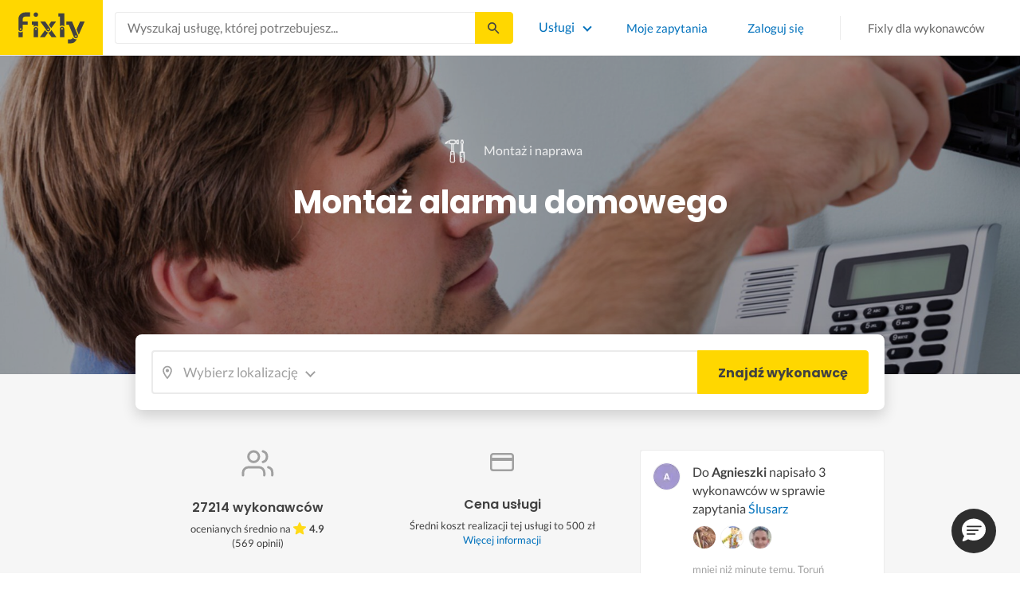

--- FILE ---
content_type: text/html; charset=utf-8
request_url: https://fixly.pl/kategoria/montaz-alarmu-domowego
body_size: 49160
content:
<!doctype html>
<html lang="pl" data-reactroot=""><head><meta charSet="utf-8"/><meta http-equiv="X-UA-Compatible" content="IE=edge"/><meta name="viewport" content="width=device-width, initial-scale=1, shrink-to-fit=no"/><meta name="theme-color" content="#FFD700"/><meta name="apple-mobile-web-app-status-bar-style" content="#FFD700"/><meta name="p:domain_verify" content="f75c2304f44ec5f3eb50c47cbed8922c"/><meta http-equiv="Content-Language" content="pl"/><link rel="preconnect" href="https://gapl.hit.gemius.pl"/><link rel="preconnect" href="https://ls.hit.gemius.pl"/><link rel="preconnect" href="https://ninja.data.olxcdn.com"/><link rel="preconnect" href="https://tracking.olx-st.com"/><link rel="preconnect" href="https://www.googletagmanager.com"/><link rel="preconnect" href="https://www.google-analytics.com"/><link rel="preconnect" href="https://www.gstatic.com"/><link rel="preconnect" href="https://fonts.gstatic.com" crossorigin="anonymous"/><link rel="preconnect" href="https://fcm.googleapis.com"/><link rel="preconnect" href="https://pubads.g.doubleclick.net"/><link rel="preconnect" href="https://creativecdn.com"/><link rel="preconnect" href="https://cdn.fixly.pl" crossorigin="anonymous"/><link rel="manifest" href="/manifest.json" crossorigin="use-credentials"/><link rel="preload" as="script" href="/new-relic.js"/><script>
              (function () {
                    const params = new URLSearchParams(window.location.search);
                    const att = params.get('att');
                    if (!att) return;
                    const action = att === 'allowed' ? 'accept_all' : att === 'rejected' ? 'reject_all' : null;
                    if (!action) return;
                    function checkAndRunAction() {
                      if (typeof window.performBannerAction === 'function') {
                        window.performBannerAction(action);
                        return true;
                      }
                      return false;
                    }
                    if (checkAndRunAction()) return;
                    document.addEventListener('cookieyes_banner_load', () => {
                      checkAndRunAction();
                    });
                  })();
            </script><style>
        /* latin-ext */
        @font-face {
          font-family: 'Lato';
          font-style: normal;
          font-weight: 400;
          font-display: swap;
          src: url(https://fonts.gstatic.com/s/lato/v17/S6uyw4BMUTPHjxAwXiWtFCfQ7A.woff2) format('woff2');
          unicode-range: U+0100-024F, U+0259, U+1E00-1EFF, U+2020, U+20A0-20AB, U+20AD-20CF, U+2113, U+2C60-2C7F, U+A720-A7FF;
        }
        /* latin */
        @font-face {
          font-family: 'Lato';
          font-style: normal;
          font-weight: 400;
          font-display: swap;
          src: url(https://fonts.gstatic.com/s/lato/v17/S6uyw4BMUTPHjx4wXiWtFCc.woff2) format('woff2');
          unicode-range: U+0000-00FF, U+0131, U+0152-0153, U+02BB-02BC, U+02C6, U+02DA, U+02DC, U+2000-206F, U+2074, U+20AC, U+2122, U+2191, U+2193, U+2212, U+2215, U+FEFF, U+FFFD;
        }
        /* latin-ext */
        @font-face {
          font-family: 'Lato';
          font-style: normal;
          font-weight: 700;
          font-display: swap;
          src: url(https://fonts.gstatic.com/s/lato/v17/S6u9w4BMUTPHh6UVSwaPGQ3q5d0N7w.woff2) format('woff2');
          unicode-range: U+0100-024F, U+0259, U+1E00-1EFF, U+2020, U+20A0-20AB, U+20AD-20CF, U+2113, U+2C60-2C7F, U+A720-A7FF;
        }
        /* latin */
        @font-face {
          font-family: 'Lato';
          font-style: normal;
          font-weight: 700;
          font-display: swap;
          src: url(https://fonts.gstatic.com/s/lato/v17/S6u9w4BMUTPHh6UVSwiPGQ3q5d0.woff2) format('woff2');
          unicode-range: U+0000-00FF, U+0131, U+0152-0153, U+02BB-02BC, U+02C6, U+02DA, U+02DC, U+2000-206F, U+2074, U+20AC, U+2122, U+2191, U+2193, U+2212, U+2215, U+FEFF, U+FFFD;
        }
        /* devanagari */
        @font-face {
          font-family: 'Poppins';
          font-style: normal;
          font-weight: 400;
          font-display: swap;
          src: url(https://fonts.gstatic.com/s/poppins/v15/pxiEyp8kv8JHgFVrJJbecnFHGPezSQ.woff2) format('woff2');
          unicode-range: U+0900-097F, U+1CD0-1CF6, U+1CF8-1CF9, U+200C-200D, U+20A8, U+20B9, U+25CC, U+A830-A839, U+A8E0-A8FB;
        }
        /* latin-ext */
        @font-face {
          font-family: 'Poppins';
          font-style: normal;
          font-weight: 400;
          font-display: swap;
          src: url(https://fonts.gstatic.com/s/poppins/v15/pxiEyp8kv8JHgFVrJJnecnFHGPezSQ.woff2) format('woff2');
          unicode-range: U+0100-024F, U+0259, U+1E00-1EFF, U+2020, U+20A0-20AB, U+20AD-20CF, U+2113, U+2C60-2C7F, U+A720-A7FF;
        }
        /* latin */
        @font-face {
          font-family: 'Poppins';
          font-style: normal;
          font-weight: 400;
          font-display: swap;
          src: url(https://fonts.gstatic.com/s/poppins/v15/pxiEyp8kv8JHgFVrJJfecnFHGPc.woff2) format('woff2');
          unicode-range: U+0000-00FF, U+0131, U+0152-0153, U+02BB-02BC, U+02C6, U+02DA, U+02DC, U+2000-206F, U+2074, U+20AC, U+2122, U+2191, U+2193, U+2212, U+2215, U+FEFF, U+FFFD;
        }
        /* devanagari */
        @font-face {
          font-family: 'Poppins';
          font-style: normal;
          font-weight: 500;
          font-display: swap;
          src: url(https://fonts.gstatic.com/s/poppins/v15/pxiByp8kv8JHgFVrLGT9Z11lFd2JQEl8qw.woff2) format('woff2');
          unicode-range: U+0900-097F, U+1CD0-1CF6, U+1CF8-1CF9, U+200C-200D, U+20A8, U+20B9, U+25CC, U+A830-A839, U+A8E0-A8FB;
        }
        /* latin-ext */
        @font-face {
          font-family: 'Poppins';
          font-style: normal;
          font-weight: 500;
          font-display: swap;
          src: url(https://fonts.gstatic.com/s/poppins/v15/pxiByp8kv8JHgFVrLGT9Z1JlFd2JQEl8qw.woff2) format('woff2');
          unicode-range: U+0100-024F, U+0259, U+1E00-1EFF, U+2020, U+20A0-20AB, U+20AD-20CF, U+2113, U+2C60-2C7F, U+A720-A7FF;
        }
        /* latin */
        @font-face {
          font-family: 'Poppins';
          font-style: normal;
          font-weight: 500;
          font-display: swap;
          src: url(https://fonts.gstatic.com/s/poppins/v15/pxiByp8kv8JHgFVrLGT9Z1xlFd2JQEk.woff2) format('woff2');
          unicode-range: U+0000-00FF, U+0131, U+0152-0153, U+02BB-02BC, U+02C6, U+02DA, U+02DC, U+2000-206F, U+2074, U+20AC, U+2122, U+2191, U+2193, U+2212, U+2215, U+FEFF, U+FFFD;
        }
        /* devanagari */
        @font-face {
          font-family: 'Poppins';
          font-style: normal;
          font-weight: 600;
          font-display: swap;
          src: url(https://fonts.gstatic.com/s/poppins/v15/pxiByp8kv8JHgFVrLEj6Z11lFd2JQEl8qw.woff2) format('woff2');
          unicode-range: U+0900-097F, U+1CD0-1CF6, U+1CF8-1CF9, U+200C-200D, U+20A8, U+20B9, U+25CC, U+A830-A839, U+A8E0-A8FB;
        }
        /* latin-ext */
        @font-face {
          font-family: 'Poppins';
          font-style: normal;
          font-weight: 600;
          font-display: swap;
          src: url(https://fonts.gstatic.com/s/poppins/v15/pxiByp8kv8JHgFVrLEj6Z1JlFd2JQEl8qw.woff2) format('woff2');
          unicode-range: U+0100-024F, U+0259, U+1E00-1EFF, U+2020, U+20A0-20AB, U+20AD-20CF, U+2113, U+2C60-2C7F, U+A720-A7FF;
        }
        /* latin */
        @font-face {
          font-family: 'Poppins';
          font-style: normal;
          font-weight: 600;
          font-display: swap;
          src: url(https://fonts.gstatic.com/s/poppins/v15/pxiByp8kv8JHgFVrLEj6Z1xlFd2JQEk.woff2) format('woff2');
          unicode-range: U+0000-00FF, U+0131, U+0152-0153, U+02BB-02BC, U+02C6, U+02DA, U+02DC, U+2000-206F, U+2074, U+20AC, U+2122, U+2191, U+2193, U+2212, U+2215, U+FEFF, U+FFFD;
        }
        /* devanagari */
        @font-face {
          font-family: 'Poppins';
          font-style: normal;
          font-weight: 700;
          font-display: swap;
          src: url(https://fonts.gstatic.com/s/poppins/v15/pxiByp8kv8JHgFVrLCz7Z11lFd2JQEl8qw.woff2) format('woff2');
          unicode-range: U+0900-097F, U+1CD0-1CF6, U+1CF8-1CF9, U+200C-200D, U+20A8, U+20B9, U+25CC, U+A830-A839, U+A8E0-A8FB;
        }
        /* latin-ext */
        @font-face {
          font-family: 'Poppins';
          font-style: normal;
          font-weight: 700;
          font-display: swap;
          src: url(https://fonts.gstatic.com/s/poppins/v15/pxiByp8kv8JHgFVrLCz7Z1JlFd2JQEl8qw.woff2) format('woff2');
          unicode-range: U+0100-024F, U+0259, U+1E00-1EFF, U+2020, U+20A0-20AB, U+20AD-20CF, U+2113, U+2C60-2C7F, U+A720-A7FF;
        }
        /* latin */
        @font-face {
          font-family: 'Poppins';
          font-style: normal;
          font-weight: 700;
          font-display: swap;
          src: url(https://fonts.gstatic.com/s/poppins/v15/pxiByp8kv8JHgFVrLCz7Z1xlFd2JQEk.woff2) format('woff2');
          unicode-range: U+0000-00FF, U+0131, U+0152-0153, U+02BB-02BC, U+02C6, U+02DA, U+02DC, U+2000-206F, U+2074, U+20AC, U+2122, U+2191, U+2193, U+2212, U+2215, U+FEFF, U+FFFD;
        }

      </style><link data-chunk="ActivityFeed" rel="preload" as="style" href="https://cdn.fixly.pl/static/css/ActivityFeed.67e13c12.chunk.css"/><link data-chunk="WizardLocationSticky" rel="preload" as="style" href="https://cdn.fixly.pl/static/css/WizardLocationSticky.82d19c17.chunk.css"/><link data-chunk="L4Category" rel="preload" as="style" href="https://cdn.fixly.pl/static/css/L4Category.17af2d09.chunk.css"/><link data-chunk="TopCategories" rel="preload" as="style" href="https://cdn.fixly.pl/static/css/TopCategories.66a92324.chunk.css"/><link data-chunk="ServiceSearchHeader" rel="preload" as="style" href="https://cdn.fixly.pl/static/css/ServiceSearchHeader.87ec995d.chunk.css"/><link data-chunk="main" rel="preload" as="style" href="https://cdn.fixly.pl/static/css/main.f21166a2.chunk.css"/><link data-chunk="main" rel="preload" as="script" href="https://cdn.fixly.pl/static/js/runtime-main.857127ed.js"/><link data-chunk="main" rel="preload" as="script" href="https://cdn.fixly.pl/static/js/73.f9848a54.chunk.js"/><link data-chunk="main" rel="preload" as="script" href="https://cdn.fixly.pl/static/js/main.618c1ed6.chunk.js"/><link data-chunk="ServiceSearchHeader" rel="preload" as="script" href="https://cdn.fixly.pl/static/js/9.015e97dd.chunk.js"/><link data-chunk="ServiceSearchHeader" rel="preload" as="script" href="https://cdn.fixly.pl/static/js/ServiceSearchHeader.41cec825.chunk.js"/><link data-chunk="TopCategories" rel="preload" as="script" href="https://cdn.fixly.pl/static/js/3.8b1766e0.chunk.js"/><link data-chunk="TopCategories" rel="preload" as="script" href="https://cdn.fixly.pl/static/js/TopCategories.526c2498.chunk.js"/><link data-chunk="L4Category" rel="preload" as="script" href="https://cdn.fixly.pl/static/js/1.156404aa.chunk.js"/><link data-chunk="L4Category" rel="preload" as="script" href="https://cdn.fixly.pl/static/js/2.835602df.chunk.js"/><link data-chunk="L4Category" rel="preload" as="script" href="https://cdn.fixly.pl/static/js/7.41c03824.chunk.js"/><link data-chunk="L4Category" rel="preload" as="script" href="https://cdn.fixly.pl/static/js/L4Category.8ca110b4.chunk.js"/><link data-chunk="WizardLocationSticky" rel="preload" as="script" href="https://cdn.fixly.pl/static/js/0.25f35a54.chunk.js"/><link data-chunk="WizardLocationSticky" rel="preload" as="script" href="https://cdn.fixly.pl/static/js/WizardLocationSticky.9f5b82f8.chunk.js"/><link data-chunk="ActivityFeed" rel="preload" as="script" href="https://cdn.fixly.pl/static/js/4.597e1af1.chunk.js"/><link data-chunk="ActivityFeed" rel="preload" as="script" href="https://cdn.fixly.pl/static/js/76.25bdd020.chunk.js"/><link data-chunk="ActivityFeed" rel="preload" as="script" href="https://cdn.fixly.pl/static/js/ActivityFeed.488737f4.chunk.js"/><link data-chunk="main" rel="stylesheet" href="https://cdn.fixly.pl/static/css/main.f21166a2.chunk.css"/><link data-chunk="ServiceSearchHeader" rel="stylesheet" href="https://cdn.fixly.pl/static/css/ServiceSearchHeader.87ec995d.chunk.css"/><link data-chunk="TopCategories" rel="stylesheet" href="https://cdn.fixly.pl/static/css/TopCategories.66a92324.chunk.css"/><link data-chunk="L4Category" rel="stylesheet" href="https://cdn.fixly.pl/static/css/L4Category.17af2d09.chunk.css"/><link data-chunk="WizardLocationSticky" rel="stylesheet" href="https://cdn.fixly.pl/static/css/WizardLocationSticky.82d19c17.chunk.css"/><link data-chunk="ActivityFeed" rel="stylesheet" href="https://cdn.fixly.pl/static/css/ActivityFeed.67e13c12.chunk.css"/></head><body class="eupopup"><div id="root"><header class="header" id="siteHeader"><div class="header__wrapper header__wrapper_mobileNotFixed"><div class="header__leftSide"><a href="/" class="header__logo"><img src="https://cdn.fixly.pl/static/media/fixly_logo.ecdfa02a.svg" alt="Fixly.pl logo" class="header__logoImg" width="53" height="24"/></a></div><div class="header__search"><div class="serviceSearchHeader"><div class="serviceSearch"><form class="serviceSearch__form"><div class="serviceSearch__inputWrap"><div role="combobox" aria-haspopup="listbox" aria-owns="react-autowhatever-1" aria-expanded="false" class="react-autosuggest__container"><input type="text" value="" autoComplete="off" aria-autocomplete="list" aria-controls="react-autowhatever-1" class="serviceSuggest__input serviceSuggest__input_inHeader" placeholder="Wyszukaj usługę, której potrzebujesz..." aria-label="Wyszukaj usługę, której potrzebujesz..." data-testid="serviceSuggestInput"/><div id="react-autowhatever-1" role="listbox" class="react-autosuggest__suggestions-container"></div></div></div><button type="submit" class="serviceSearch__submit serviceSearch__submit_inHeader" aria-label="Szukaj..." data-testid="serviceSuggestSubmit"></button></form></div><button type="button" class="serviceSearchHeader__close" aria-label="Zamknij"></button></div></div><div class="header__rightSide"><nav class="navigation"><ul class="navigation__list"><li class="navigation__item"><div class="dropdownMenu"><button type="button" class="dropdownMenu__button" aria-expanded="false" aria-haspopup="true" aria-label="Lista wszystkich usług" data-testid="dropdownMenuServicesButton">Usługi</button><div class="dropdownMenu__dropdownWrapper"><div class="dropdownMenu__dropdown" aria-hidden="true"><div class="dropdownMenu__container"><ul class="topCategories"><li class="topCategories__category"><a class="topCategories__categoryLink" href="/kategorie/budowa-domu"><span class="topCategories__categoryIcon"><svg xmlns="http://www.w3.org/2000/svg" height="42" width="42" viewBox="0 0 42 42"><path d="M30.3 13.4V7.7a.8.8 0 00-.8-.8h-3.6a.8.8 0 00-.8.8v1l-3.5-3.2a.8.8 0 00-1.1 0L5.7 18.8a.8.8 0 00.6 1.4h3.9v10.6H7.6a.8.8 0 000 1.6h10.1v2.3a2 2 0 002.1 2h2.5a2 2 0 002-2v-2.3h10.2a.8.8 0 100-1.6h-2.6V20.2h4a.8.8 0 00.5-1.4l-6.1-5.4zm-7.6 21.3a.4.4 0 01-.4.4h-2.5a.4.4 0 01-.4-.4V26a4.6 4.4 0 00-1.6-3.3 4.9 4.7 0 01-.2-6.7v2a2 2 0 002 2h3a2 2 0 002-2v-2a4.9 4.7 0 01-.4 6.7 4.5 4.3 0 00-1.5 3.2zm8.4-16a.8.8 0 00-.8.7v11.4h-6v-4.9c0-.8.4-1.5 1-2a6.5 6.3 0 00.3-9.2 1.6 1.5 0 00-1.7-.3 1.6 1.5 0 00-1 1.4V18a.3.3 0 01-.4.4h-3a.3.3 0 01-.3-.4v-2.2a1.6 1.5 0 00-1-1.4 1.6 1.5 0 00-1.7.3 6.5 6.3 0 00.2 9.2 3 2.8 0 011 2v4.9h-5.9V19.4a.8.8 0 00-.8-.8H8.4L21.1 7.2l4.2 3.9a.8.8 0 001.4-.6v-2h2v5.2a.8.8 0 00.2.6l4.8 4.3h-2.6z" fill="currentColor"></path></svg></span><span class="topCategories__categoryName"><span>Budowa domu</span></span></a></li><li class="topCategories__category"><a class="topCategories__categoryLink" href="/kategorie/elektryk"><span class="topCategories__categoryIcon"><svg width="42" height="42" viewBox="0 0 42 42" xmlns="http://www.w3.org/2000/svg"><path d="M22.5 17.5h7.4a1 1 0 011 1.6l-10 16.4a1 1 0 01-1 .5h-.2a1 1 0 01-.8-1.1l.8-10.5H12a1 1 0 01-1-1.6L21.3 6.5a1 1 0 012 .6l-.7 10.4zm-1 6.3l-.9 9.5 8.3-14h-7a1 1 0 01-.7-.4 1 1 0 01-.3-.8l.3-8.8-8 13.3h7.2c.3 0 .6.2.8.4.2.2.3.5.2.8z" fill="currentColor"></path></svg></span><span class="topCategories__categoryName"><span>Elektryk</span></span></a></li><li class="topCategories__category"><a class="topCategories__categoryLink" href="/kategorie/hydraulik"><span class="topCategories__categoryIcon"><svg width="42" height="42" viewBox="0 0 42 42" xmlns="http://www.w3.org/2000/svg"><path d="M31.8 26.4a.6.6 0 00-.7.4 6.2 6.2 0 01-.3.7c0 .2-.3.6-.6 1a5.3 5.3 0 01-.9.8l-.9.4a.6.6 0 00.4 1l1.2-.5a6.4 6.4 0 001-1 5.5 5.5 0 001.2-2.1.6.6 0 00-.4-.7zM9.2 13.9a2.6 2.6 0 115.2 0 2.6 2.6 0 01-5.2 0zm1.5 0a1.1 1.1 0 002.2 0 1.1 1.1 0 00-2.2 0zM15 10a2 2 0 114.1 0 2 2 0 01-4 0zm1.5 0a.6.6 0 101.1 0 .6.6 0 00-1 0z" fill="currentColor"></path><path d="M32.2 17.7h3c1.2 0 2.2.9 2.2 2s0 2-.2 2l-.9.4c-.4.2-.7 1.4-.7 2.6 0 1.2-.4 3.2-1 4.3a10 10 0 01-2.7 3.3l-.5.4a8 8 0 01-4 1.3H14a8 8 0 01-4-1.3l-.5-.4A10 10 0 016.8 29c-.5-1.1-1-3-1.1-4.3-.1-1.2-.5-2.4-.8-2.6l-.7-.4c-.1 0-.2-.9-.2-2s1-2 2.2-2h9a2.6 2.6 0 015.1 0h7.5v-1.9h-1.9a.7.7 0 01-.7-.7c0-.5.3-.8.7-.8h1.9V14c0-.4.3-.7.7-.7h3c.4 0 .7.3.7.7v.4h1.9c.4 0 .7.3.7.8a.7.7 0 01-.7.7h-1.9v1.9zm-1.5-3h-1.4v3h1.4v-3zm-13 1.8c.7 0 1.2.5 1.2 1.2h-2.3c0-.7.5-1.2 1.1-1.2zm18 4.3l.2-.1v-1c0-.3-.3-.6-.7-.6h-29c-.4 0-.7.3-.7.6v1l.3.2a.2.2 0 01.1 0h6a.5.5 0 010 1H6.5c.4.8.6 2 .7 2.7a8.7 8.7 0 003.2 6.6l.5.3c.7.5 2.2 1 3.1 1h13.4c1 0 2.4-.5 3.2-1l.4-.4c.8-.5 1.9-1.8 2.3-2.7.4-1 .8-2.7.8-3.7 0-.7.1-3.2 1.5-4z" fill="currentColor"></path></svg></span><span class="topCategories__categoryName"><span>Hydraulik</span></span></a></li><li class="topCategories__category"><a class="topCategories__categoryLink" href="/kategorie/malarz"><span class="topCategories__categoryIcon"><svg xmlns="http://www.w3.org/2000/svg" width="42" height="42" viewBox="0 0 11.11 11.11"><path d="M5.93 1.5a.66.66 0 00-.47.19l-.25.25-.05-.05a.74.74 0 00-1.05 0l-.45.45a.83.83 0 00-.24.6c0 .21.08.42.24.58l1.55 1.55a.43.43 0 010 .6l-.23.23-.29-.3a.45.45 0 00-.63 0 .44.44 0 00-.03.59L2.71 7.5a.44.44 0 00-.58.03.45.45 0 000 .63l.87.86a.44.44 0 00.63 0c.16-.16.16-.4.02-.58l1.33-1.32c.07.06.16.1.26.1a.45.45 0 00.32-.76l-.3-.29.23-.22a.83.83 0 000-1.18L3.95 3.23a.42.42 0 01-.13-.3c0-.11.05-.22.13-.3l.45-.45a.34.34 0 01.48 0l.05.04-.25.25a.67.67 0 000 .94L7.75 6.5a.66.66 0 00.94 0l.78-.79a.67.67 0 000-.94L6.4 1.7a.66.66 0 00-.47-.2zm0 .4c.07 0 .14.03.18.08L9.2 5.05a.26.26 0 010 .37l-.79.78a.27.27 0 01-.37 0L4.96 3.13a.26.26 0 010-.37l.4-.4.39-.38a.26.26 0 01.18-.08zm1.25 1.43a.17.17 0 00-.12.28l.3.3a.17.17 0 00.23 0 .17.17 0 000-.24l-.29-.3a.17.17 0 00-.12-.04zm.68.67a.17.17 0 00-.13.29L8.8 5.35a.17.17 0 00.25 0 .17.17 0 000-.24L7.97 4.05A.17.17 0 007.84 4zM4.36 5.88l.03.01.87.87a.04.04 0 01-.06.06l-.1-.1V6.7l-.28-.27a.2.2 0 00-.28 0 .2.2 0 000 .28l.13.13-1.33 1.33c-.07-.03-.15-.03-.2.02a.2.2 0 000 .29l.09.1.1.1a.04.04 0 010 .05.04.04 0 01-.06 0l-.86-.86a.04.04 0 010-.06.04.04 0 01.05 0l.14.13v.01l.25.24a.2.2 0 00.28 0 .2.2 0 000-.28l-.13-.14 1.33-1.33c.06.02.14.02.19-.03a.2.2 0 000-.29l-.08-.07-.1-.11a.04.04 0 010-.06.04.04 0 01.02-.01z" fill="currentColor"></path></svg></span><span class="topCategories__categoryName"><span>Malarz</span></span></a></li><li class="topCategories__category"><a class="topCategories__categoryLink" href="/kategorie/meble-i-zabudowa"><span class="topCategories__categoryIcon"><svg width="42" height="42" viewBox="0 0 42 42" xmlns="http://www.w3.org/2000/svg"><path d="M18.4 6a.7.7 0 00-.7.5l-2 5.2a.7.7 0 00.1.7l.6.3h2.7a3.2 3.2 0 00-1.4 2.6c0 .6.2 1.2.5 1.6H7.5c-.4 0-.5.4-.5.8v17.6c0 .4.1.7.5.7h2.4c.4 0 .9-.3.9-.7v-1.7h20v1.7c0 .4 0 .7.5.7h2.3c.4 0 1-.3 1-.7V17.7c0-.4-.6-.8-1-.8h-10a3.2 3.2 0 00-.7-4.2h2.3c.4 0 .7-.4.7-.8a.7.7 0 00-.1-.3l-2-5.1a.7.7 0 00-.6-.5h-4.8zm.5 1.4h3.8l1.4 3.8h-6.7L19 7.4zm2 6a1.8 1.8 0 01.6 3.5h-1.1a1.8 1.8 0 01-1.2-1.6c0-1 .8-1.8 1.8-1.8zm-12.5 5h11.8a3.2 3.2 0 001.5 0h11.4v6.2H8.4v-6.2zm1.2 2.8a.7.7 0 000 1.5h2a.7.7 0 000-1.5h-2zm19.5 0a.7.7 0 000 1.5h2a.7.7 0 000-1.5h-2zM8.4 26h24.7v6.2H8.4V26zm1.2 2.4a.7.7 0 000 1.4h2a.7.7 0 000-1.4h-2zm19.5 0a.7.7 0 000 1.4h2a.7.7 0 000-1.4h-2zM8.4 33.6h1v1h-1v-1zm23.8 0h1v1h-1v-1z" fill="currentColor"></path></svg></span><span class="topCategories__categoryName"><span>Meble i zabudowa</span></span></a></li><li class="topCategories__category"><a class="topCategories__categoryLink" href="/kategorie/motoryzacja"><span class="topCategories__categoryIcon"><svg xmlns="http://www.w3.org/2000/svg" width="42" height="42" viewBox="0 0 42 42"><path fill="currentColor" d="M12.2 18h-1.7c-1.2 0-2.3.5-3.1 1.3s-1.3 1.9-1.3 3.1v.6c0 1.1.4 2.1 1.2 2.8.8.8 1.8 1.2 2.8 1.2h.4v.1c.2.8.7 1.5 1.3 2 .6.5 1.5.8 2.3.8s1.6-.3 2.3-.8c.7-.5 1.1-1.2 1.3-2V27h7.5v.1c.2.8.7 1.5 1.3 2 .7.5 1.5.8 2.3.8.8 0 1.6-.3 2.3-.8.7-.5 1.1-1.2 1.3-2V27H34a2.732 2.732 0 002.7-2.7V22c0-1-.4-2-1.1-2.8-.7-.8-1.7-1.2-2.7-1.2h-.1l-2.7-4.7c-.2-.4-.5-.7-.8-.9-.4-.2-.8-.3-1.2-.3h-9.4c-.3 0-.6.1-.9.2-.3.1-.6.3-.8.6L12.2 18zm3.3 9.5c-.4.4-.8.6-1.3.6-.4 0-.7-.1-1-.3-.3-.2-.6-.5-.7-.8-.1-.3-.2-.7-.1-1.1.1-.4.3-.7.5-1 .3-.3.6-.4 1-.5.4-.1.7 0 1.1.1.3.1.6.4.8.7.2.3.3.7.3 1-.1.5-.2.9-.6 1.3zm14.8 0c-.3.3-.8.5-1.3.5-.4 0-.7-.1-1-.3-.3-.2-.5-.5-.7-.8-.1-.3-.2-.7-.1-1.1.1-.4.3-.7.5-1 .3-.3.6-.4 1-.5.4-.1.7 0 1.1.1.3.1.6.4.8.7s.3.7.3 1c0 .6-.2 1-.6 1.4zm3.9-7c.4.4.6 1 .6 1.6v2.3c0 .2-.1.4-.2.6-.2.2-.4.2-.6.2h-1.5v-.1c-.2-.8-.7-1.4-1.3-1.9-.6-.5-1.4-.7-2.2-.7-.8 0-1.6.3-2.2.7-.6.5-1.1 1.1-1.3 1.9v.1h-7.7v-.1c-.2-.8-.7-1.4-1.3-1.9-.6-.5-1.4-.7-2.2-.7-.8 0-1.6.2-2.2.7-.6.5-1.1 1.1-1.3 1.9v.1h-.5c-.6 0-1.1-.2-1.6-.6-.4-.4-.6-1-.6-1.6v-.6c0-.7.3-1.3.7-1.8.5-.5 1.1-.7 1.8-.7h22.2c.4-.1 1 .2 1.4.6zm-10.5-6.6h4.4c.1 0 .2 0 .3.1.1 0 .1.1.2.2l2.2 3.8h-7v-4.1zm-5.4.2s.1-.1.2-.1H21.9v4h-7.2l3.6-3.9z"></path></svg></span><span class="topCategories__categoryName"><span>Motoryzacja</span></span></a></li><li class="topCategories__category"><a class="topCategories__categoryLink" href="/kategorie/ogrod"><span class="topCategories__categoryIcon"><svg xmlns="http://www.w3.org/2000/svg" width="42" height="42" viewBox="0 0 11.1 11.1"><path d="M6 2.5c-1.4 0-2.4.3-3.2 1a3 3 0 00-.9 1.3 2.9 2.9 0 00-.1 1v.5a.2.2 0 00.2.1.2.2 0 00.2 0 .2.2 0 00.1-.2c.1-.5.3-.9.5-1.1.3-.3.6-.4 1-.3.3 0 .5.1.7.3l.5.8c.2.5.5.8.8 1 .5.3 1.1.5 2 .5h.5l-.1 1a.2.2 0 00.2.3.2.2 0 00.3-.2 4.4 4.4 0 000-1.5c-.2-1.2-.9-2.2-2.2-3a.3.3 0 00-.2 0 .2.2 0 00-.1 0 .3.3 0 000 .2.2.2 0 000 .2c1.1.7 1.8 1.5 2 2.4a6 6 0 01-.5.1c-.7 0-1.2-.1-1.6-.4-.2-.1-.5-.4-.7-.8l-.6-1a1.8 1.8 0 00-.9-.4c-.7 0-1.2.2-1.5.6.1-.4.4-.7.7-1 .7-.6 1.6-1 2.9-1 1 0 1.7.3 2.2 1 .5.5.8 1.1.8 1.9l-.2.6a.2.2 0 000 .2.2.2 0 00.4 0l.2-.8c0-.9-.3-1.7-.8-2.3-.7-.7-1.5-1-2.6-1z" fill="currentColor"></path></svg></span><span class="topCategories__categoryName"><span>Ogród</span></span></a></li><li class="topCategories__category"><a class="topCategories__categoryLink" href="/kategorie/organizacja-imprez"><span class="topCategories__categoryIcon"><svg xmlns="http://www.w3.org/2000/svg" width="42" height="42" viewBox="0 0 42 42"><path d="M15.6 14.94a.67.67 0 00.17.71l2.09 2-.5 2.87a.71.71 0 00.28.68.68.68 0 00.41.14.8.8 0 00.33-.08L21 19.93l2.58 1.36a.69.69 0 00.73-.06.71.71 0 00.28-.68l-.49-2.87 2.08-2a.67.67 0 00.17-.71.68.68 0 00-.56-.48l-2.88-.41-1.28-2.61a.7.7 0 00-.63-.39.67.67 0 00-.62.39L19 14l-2.88.42a.69.69 0 00-.52.52zm7 2.62l.31 1.83-1.65-.86a.68.68 0 00-.64 0l-1.62.86.31-1.83a.68.68 0 00-.2-.62l-1.33-1.3 1.84-.27a.7.7 0 00.53-.38l.85-1.67.77 1.68a.7.7 0 00.53.38l1.84.27-1.33 1.3a.68.68 0 00-.2.61zM6.51 15.5l1 1.78a.7.7 0 001.25 0l.84-1.84 2-.36a.69.69 0 00.54-.5.7.7 0 00-.2-.71l-1.49-1.36.27-2a.7.7 0 00-1-.7l-1.76 1L6 9.89a.72.72 0 00-.73.08.68.68 0 00-.25.69l.41 2-1.36 1.44a.69.69 0 00-.15.72.71.71 0 00.58.46zm.4-2.78l-.2-1 .88.43a.74.74 0 00.65 0l.84-.48-.13 1a.72.72 0 00.23.61l.72.65-1 .18a.71.71 0 00-.52.4l-.4.89-.46-.86a.71.71 0 00-.52-.39l-1-.1.68-.71a.7.7 0 00.23-.62zM37.9 21.28l-1.5-1.36.27-2a.68.68 0 00-.3-.67.69.69 0 00-.73 0l-1.76 1-1.82-.88a.71.71 0 00-.73.08.7.7 0 00-.26.69l.41 2-1.39 1.46a.7.7 0 00-.16.73.71.71 0 00.58.45l2 .22 1 1.78a.7.7 0 001.25 0l.83-1.84 2-.36a.69.69 0 00.55-.5.72.72 0 00-.24-.8zm-5-1.11l-.19-1 .88.43a.66.66 0 00.64 0l.85-.48-.13 1a.7.7 0 00.22.61l.72.65-.95.18a.69.69 0 00-.52.4l-.4.89-.44-.85a.73.73 0 00-.58-.4l-1-.1.67-.71a.67.67 0 00.25-.62zM25.85 12.44a2.2 2.2 0 10-2.19-2.2 2.21 2.21 0 002.19 2.2zm-.8-2.2a.8.8 0 01.8-.8.8.8 0 110 1.6.8.8 0 01-.8-.8zM9.19 29.18a2.2 2.2 0 102.19 2.2 2.21 2.21 0 00-2.19-2.2zm.8 2.2a.81.81 0 11-.8-.8.8.8 0 01.81.8zM32.83 26.83A2.2 2.2 0 1035 29a2.2 2.2 0 00-2.17-2.17zm.8 2.2a.81.81 0 11-.8-.8.8.8 0 01.8.77zM8.06 23.33a1.65 1.65 0 011.64-1.64.7.7 0 100-1.39 1.65 1.65 0 01-1.64-1.63.7.7 0 00-1.39 0A1.66 1.66 0 015 20.3a.69.69 0 00-.27 1.33H5a1.65 1.65 0 011.64 1.64.7.7 0 101.39 0zM7.77 21a3.18 3.18 0 00-.41.41A2.59 2.59 0 007 21a3 3 0 00.4-.4 3.11 3.11 0 00.37.4zM12.64 9.53h.28a1.64 1.64 0 011.64 1.64.7.7 0 001.39 0 1.64 1.64 0 011.64-1.64.7.7 0 100-1.4A1.65 1.65 0 0116 6.57a.7.7 0 00-1.39 0 1.65 1.65 0 01-1.71 1.62.71.71 0 00-.7.7.69.69 0 00.44.64zm2.21-.64a3 3 0 00.4-.4 3.87 3.87 0 00.41.4 3.87 3.87 0 00-.41.4 3 3 0 00-.4-.4zM30.09 11.85a.17.17 0 00.1 0 .23.23 0 00.13 0h.06a1.64 1.64 0 011.62 1.7.7.7 0 101.39 0 1.64 1.64 0 011.64-1.63.7.7 0 100-1.4 1.64 1.64 0 01-1.62-1.62.7.7 0 10-1.41 0 1.65 1.65 0 01-1.66 1.62.69.69 0 00-.27 1.33zm2.22-.63a3.09 3.09 0 00.4-.41 3.18 3.18 0 00.41.41 2.59 2.59 0 00-.41.4 2.52 2.52 0 00-.4-.4zM21 22.3a.7.7 0 00-.7.7v12a.7.7 0 001.4 0V23a.7.7 0 00-.7-.7z" fill="currentColor"></path><path d="M31.52 16.57a.67.67 0 00.23-.48.7.7 0 00-1.17-.55 23.39 23.39 0 00-7.71 17.34c0 .72 0 1.46.1 2.21a.7.7 0 00.7.63h.06a.69.69 0 00.63-.76c-.06-.69-.09-1.39-.09-2.08a22 22 0 017.25-16.31zM32.6 25.17a.69.69 0 00.27-.46.67.67 0 00-.13-.51.71.71 0 00-.47-.27.7.7 0 00-.51.12 16.1 16.1 0 00-6.08 9.39c-.11.5-.2 1-.26 1.5a.7.7 0 00.61.77h.09a.71.71 0 00.69-.61c.06-.47.14-.93.24-1.37a14.63 14.63 0 015.55-8.56zM10.12 24.05a.72.72 0 00-1 .15.69.69 0 00.14 1 14.63 14.63 0 015.55 8.57c.1.46.18.92.24 1.37a.7.7 0 00.69.61h.09a.68.68 0 00.47-.26.72.72 0 00.14-.51q-.11-.78-.27-1.5a16 16 0 00-6.05-9.43zM11.28 15.54a.7.7 0 00-1 .05.68.68 0 00-.18.5.67.67 0 00.23.48 22 22 0 017.27 16.31 20.41 20.41 0 01-.1 2.12.74.74 0 00.16.51.71.71 0 00.47.25h.07a.69.69 0 00.69-.63c.07-.73.1-1.48.1-2.21a23.39 23.39 0 00-7.71-17.38z" fill="currentColor"></path></svg></span><span class="topCategories__categoryName"><span>Organizacja imprez</span></span></a></li><li class="topCategories__category"><a class="topCategories__categoryLink" href="/kategorie/projektowanie"><span class="topCategories__categoryIcon"><svg width="42" height="42" viewBox="0 0 42 42" xmlns="http://www.w3.org/2000/svg"><path d="M34.5 7.031a1.675 1.675 0 00-1.781.375L7.875 32.296a1.675 1.675 0 00-.375 1.782A1.63 1.63 0 009 35.11h24.844c.89 0 1.64-.75 1.64-1.64V8.579c.047-.704-.375-1.266-.984-1.548zm-.61 26.672H9.048c-.14 0-.188-.094-.234-.14-.047-.047-.047-.141.046-.235l24.844-24.89c.047-.047.094-.094.14-.094h.094c.047 0 .141.094.141.234v3.985h-2.203a.72.72 0 00-.703.703.72.72 0 00.703.703h2.25v3.047h-.984a.721.721 0 00-.703.703.72.72 0 00.703.703h.984v3.047h-2.203a.72.72 0 00-.703.703.72.72 0 00.703.703h2.203v3.047h-.984a.72.72 0 00-.703.703.72.72 0 00.703.703h.984v3.047h-2.203a.72.72 0 00-.703.703.72.72 0 00.703.703h2.203v1.688c0 .093-.094.234-.234.234z" fill="currentColor"></path><path d="M29.719 29.25V18.281L18.797 29.25h10.922zm-1.407-1.406h-6.14l6.14-6.14v6.14z" fill="currentColor"></path></svg></span><span class="topCategories__categoryName"><span>Projektowanie</span></span></a></li><li class="topCategories__category"><a class="topCategories__categoryLink" href="/kategorie/remont"><span class="topCategories__categoryIcon"><svg width="42" height="42" viewBox="0 0 42 42" xmlns="http://www.w3.org/2000/svg"><path d="M10.73 9.19a2 2 0 00-2.06.48 2 2 0 00-.48 2.06l5.27 15.84a2.32 2.32 0 001.67 1.53 2.32 2.32 0 002.2-.62l3.7-3.7 1.84 1.85c-.09.8.17 1.64.8 2.26l3.95 3.96a2.77 2.77 0 003.91 0l.32-.32a2.77 2.77 0 000-3.9l-3.96-3.97a2.76 2.76 0 00-2.26-.79l-1.85-1.84 3.7-3.7a2.32 2.32 0 00.62-2.2 2.31 2.31 0 00-1.53-1.67L10.73 9.2zm20.1 20.46a1.32 1.32 0 010 1.86l-.32.32a1.32 1.32 0 01-1.86 0l-3.96-3.96a1.32 1.32 0 010-1.87l.31-.31a1.32 1.32 0 011.87 0l3.96 3.96zm-6.85-4.99l-.32.32a2.86 2.86 0 00-.18.2l-3.85-3.85a.28.28 0 010-.39l.31-.31a.28.28 0 01.4 0l3.84 3.85a3.2 3.2 0 00-.2.18zm2.72-8.19a.87.87 0 01-.24.83l-3.7 3.7-1.4-1.4a1.72 1.72 0 00-2.44 0l-.32.32a1.72 1.72 0 000 2.44l1.4 1.4-3.7 3.7a.87.87 0 01-.83.24.87.87 0 01-.64-.59L9.56 11.27a.54.54 0 01.14-.57.55.55 0 01.57-.14l15.84 5.27c.3.1.51.33.59.64z" fill="currentColor"></path><path d="M19.35 14.35a.72.72 0 10-.46 1.37l1.8.6a.72.72 0 00.46-1.37l-1.8-.6zm-2.23-.74l-4.49-1.5a.72.72 0 00-.45 1.37l4.49 1.5a.72.72 0 00.45-1.38z" fill="currentColor"></path></svg></span><span class="topCategories__categoryName"><span>Remont</span></span></a></li><li class="topCategories__category"><a class="topCategories__categoryLink" href="/kategorie/sprzatanie"><span class="topCategories__categoryIcon"><svg xmlns="http://www.w3.org/2000/svg" width="42" height="42" viewBox="0 0 11.11 11.11"><path d="M7.95 2.99h-.3a.17.17 0 000 .35h.3a.44.44 0 00.45-.44v-.74a.44.44 0 00-.45-.45h-.3a.17.17 0 000 .35h.3c.06 0 .1.05.1.1v.73a.1.1 0 01-.1.1z" fill="currentColor"></path><path d="M4.84 3.85a.17.17 0 00-.17.18v.87a.21.21 0 01-.21.21.17.17 0 00-.18.18v3.65c0 .3.24.54.53.54h3.33a.5.5 0 00.5-.5V6.81a.17.17 0 000-.06 1.85 1.85 0 00-1.67-1.64V4.03a.17.17 0 00-.18-.17h-.3v-.52h.45c.02.25.09.5.2.72l.02.05a.17.17 0 10.31-.16l-.02-.04a1.7 1.7 0 01-.17-.75V1.9a.17.17 0 00-.18-.17H5.12a.17.17 0 00-.12.04l-.7.59a.17.17 0 00-.07.13v.68c0 .1.08.18.18.18h.64v.52zm1.78.7h-.93a.17.17 0 000 .34h.93v.4c0 .1.08.17.17.17.72 0 1.32.51 1.47 1.19H5.34a.17.17 0 000 .35H8.3v.81H5.32a.17.17 0 000 .35H8.3v.81c0 .09-.06.16-.15.16H4.8a.19.19 0 01-.18-.19v-3.5a.56.56 0 00.39-.54v-.7h1.6zM4.58 2.55l.6-.5h1.75V3H4.58zm.82.78h.75v.52H5.4zM10.02 2.38a.17.17 0 000-.35H9.1a.17.17 0 000 .35zm-1.12.38a.17.17 0 00.07.24l.83.47a.17.17 0 10.17-.3l-.83-.48a.17.17 0 00-.24.07z" fill="currentColor"></path></svg></span><span class="topCategories__categoryName"><span>Sprzątanie</span></span></a></li><li class="topCategories__category"><a class="topCategories__categoryLink" href="/kategorie/szkolenia-i-jezyki-obce"><span class="topCategories__categoryIcon"><svg xmlns="http://www.w3.org/2000/svg" width="42" height="42" viewBox="0 0 42 42"><path fill="currentColor" d="M39.09 15.19L21 8.92a.89.89 0 00-.56 0l-18 6.27a.83.83 0 00-.56.78.85.85 0 00.54.81l7.22 2.78v7.2c0 .5.46.78.82.95a16.07 16.07 0 002.36.76v3.81a.85.85 0 001.48.56l1.38-1.53 1.39 1.53a.84.84 0 00.63.28.79.79 0 00.3 0 .84.84 0 00.54-.79v-2.89c.76 0 1.43.08 2 .08a31.91 31.91 0 007.33-.9c3.44-.84 3.6-1.16 3.6-1.74v-7.19l7.62-2.91a.85.85 0 00.54-.81.83.83 0 00-.54-.78zM16.85 30.07l-.54-.6a.84.84 0 00-.63-.27.87.87 0 00-.63.27l-.54.6v-8.63l2.32.9zm-4-9.28v5.92c-.71-.21-1.21-.38-1.49-.49v-6zM36.34 16l-15.65 6-15.51-6 15.51-5.41zm-16 7.68a.88.88 0 00.6 0l8.81-3.37v6a30.24 30.24 0 01-9.23 1.52c-.61 0-1.27 0-2-.09V23z"></path></svg></span><span class="topCategories__categoryName"><span>Szkolenia i języki obce</span></span></a></li><li class="topCategories__category"><a class="topCategories__categoryLink" href="/kategorie/transport"><span class="topCategories__categoryIcon"><svg xmlns="http://www.w3.org/2000/svg" width="42" height="42" viewBox="0 0 42 42"><path d="M26.35 17.33a.83.83 0 00-.58.24.86.86 0 00-.24.58.82.82 0 00.82.82h8a.82.82 0 00.57-.24.8.8 0 00.24-.58.83.83 0 00-.23-.58.86.86 0 00-.58-.24z" fill="currentColor"></path><path d="M36.51 20.55h-8a.78.78 0 00-.58.24.82.82 0 00.58 1.39h3.12v3.19a.54.54 0 01-.17.4.53.53 0 01-.4.17h-.26a3.29 3.29 0 00-5.24-1.73 3.29 3.29 0 00-1.14 1.73h-8.1V13.07a.55.55 0 01.56-.56H31a.58.58 0 01.4.16.56.56 0 01.17.4v1.09h-3.11a.78.78 0 00-.58.24.8.8 0 00-.24.57.82.82 0 00.82.82h8a.82.82 0 00.57-.24.78.78 0 00.24-.58.76.76 0 00-.24-.57.78.78 0 00-.57-.24h-3.3v-1.09A2.19 2.19 0 0031 10.88H16.88a2.19 2.19 0 00-2.19 2.19v1.36h-4a2.94 2.94 0 00-2.53 1.48L6.48 19a1.89 1.89 0 00-1.12.61 1.84 1.84 0 00-.48 1.24v4.87A1.86 1.86 0 005.42 27a1.83 1.83 0 001.31.54h.55a3.36 3.36 0 001.12 1.8 3.27 3.27 0 002.09.75 3.32 3.32 0 003.25-2.55h10.64a3.36 3.36 0 001.12 1.8 3.27 3.27 0 002.09.75 3.32 3.32 0 003.25-2.55H31a2.19 2.19 0 002.2-2.2v-3.16h3.3a.82.82 0 00.57-.24.82.82 0 00-.57-1.39zm-8.26 7.85a1.68 1.68 0 01-1 .09 1.64 1.64 0 01-.87-.46 1.72 1.72 0 01-.47-.88 1.65 1.65 0 01.1-1 1.73 1.73 0 01.62-.77 1.79 1.79 0 01.95-.28 1.66 1.66 0 011.21.5 1.69 1.69 0 01.21 2.17 1.73 1.73 0 01-.75.63zm-16.79-.18a1.77 1.77 0 01-1 .27 1.77 1.77 0 01-.64-.12 1.79 1.79 0 01-.51-.37 1.42 1.42 0 01-.31-.54 1.56 1.56 0 01-.13-.64 1.66 1.66 0 01.28-1 1.64 1.64 0 01.76-.64 1.71 1.71 0 01.67-.14h.32a1.72 1.72 0 01.88.47 1.62 1.62 0 01.47.88 1.71 1.71 0 01-.1 1 1.82 1.82 0 01-.69.83zm3.23-7.6v5.32h-1a3.34 3.34 0 00-3.21-2.46 3.3 3.3 0 00-2 .73 3.27 3.27 0 00-1.13 1.73h-.62a.24.24 0 01-.16-.07.22.22 0 01-.06-.15v-4.89a.11.11 0 010-.08.1.1 0 010-.07.18.18 0 01.07-.05h8.06zm0-4.56V19H8.35l1.25-2.27a1.35 1.35 0 01.46-.49 1.43 1.43 0 01.64-.18z" fill="currentColor"></path></svg></span><span class="topCategories__categoryName"><span>Transport</span></span></a></li><li class="topCategories__category"><a class="topCategories__categoryLink" href="/kategorie/uslugi-dla-biznesu"><span class="topCategories__categoryIcon"><svg xmlns="http://www.w3.org/2000/svg" width="42" height="42" viewBox="0 0 42 42"><path fill="currentColor" d="M34.89 28.09l-1.16.33v-5.85l-4.55-1.49-2.49 1.23V12.08l-5.92-2.2h-.06l-4.74 2.82v9.55l-2.37-1.17-4.55 1.49v5.83l-1.15-.33-2 .86V33h31v-4.07zM7.2 31.72V29.8l.8-.33 1.07.31v1.94zm5.67-9v9h-2.5v-8.19zm1.32 9v-8.88l1.74.86v8zm3.06-16.67v-1.62l2.88-1.71v1.85zm0 3.91v-2.43l2.88-1.48v2.42zm0 3.9v-2.42L20.13 19v2.42zm0 3.91v-2.42l2.88-1.49v2.43zm0 4.95v-3.47l2.88-1.48v4.95zm8.08-3.88v3.88h-3.88v-5.13zm0-3.91v2.53l-3.88-1.25v-2.52zm0-3.9v2.52l-3.88-1.25v-2.52zm0-3.91v2.52l-3.88-1.25v-2.52zm0-3.13v1.74l-3.88-1.24v-1.93zm1.49 18.73v-8l1.75-.87v8.89zm8-2.25l.78.33v1.92h-1.91v-1.94zm-2.4-5.94v8.19h-2.53v-9z"></path></svg></span><span class="topCategories__categoryName"><span>Usługi dla biznesu</span></span></a></li><li class="topCategories__category topCategories__category_highlighted"><a class="topCategories__categoryLink" href="/kategorie/montaz-i-naprawa"><span class="topCategories__categoryIcon"><svg width="42" height="42" viewBox="0 0 42 42" xmlns="http://www.w3.org/2000/svg"><path d="M32.51 21.608h-1.186v-9.714c0-.153.065-.3.178-.404a1.81 1.81 0 00.523-1.847l-.773-2.702a.638.638 0 00-.614-.462H29.23a.638.638 0 00-.614.462l-.773 2.702c-.192.67.009 1.377.523 1.848a.55.55 0 01.178.404v9.714h-1.177a.639.639 0 00-.638.638v1.43c0 .352.286.638.638.638.03 0 .053.024.053.053v.052a.053.053 0 01-.053.052.639.639 0 00-.638.639v8.241a2.17 2.17 0 002.167 2.17h2.083a2.171 2.171 0 002.169-2.17v-8.241a.638.638 0 00-.639-.638.053.053 0 01-.053-.053v-.052c0-.03.024-.053.053-.053a.639.639 0 00.639-.638v-1.43a.638.638 0 00-.639-.639zm-3.283-11.06a.544.544 0 01-.157-.554l.641-2.239h.446l.64 2.239a.543.543 0 01-.156.554 1.828 1.828 0 00-.593 1.346v9.714h-.228v-9.714a1.83 1.83 0 00-.593-1.346zm2.644 12.654a1.33 1.33 0 00-.691 1.166v.052c0 .502.28.94.691 1.166v7.766c0 .492-.4.893-.892.893h-2.083c-.491 0-.89-.4-.89-.893v-7.766a1.33 1.33 0 00.69-1.166v-.052c0-.502-.279-.94-.69-1.166v-.317h3.865v.317z" fill="currentColor"></path><path d="M28.991 26.452a.639.639 0 00-.638.638v.851a.639.639 0 001.277 0v-.85a.638.638 0 00-.639-.639zm0 2.567a.639.639 0 00-.638.638v3.62a.639.639 0 001.277 0v-3.62a.638.638 0 00-.639-.638zM25.175 6.479h-.899a1.79 1.79 0 00-1.663 1.134h-.838a1.646 1.646 0 00-1.559-1.134H15.43c-.625 0-1.163.353-1.443.867-.54.117-1.658.39-2.516.809-1.016.496-2.757 1.8-2.83 1.855a.638.638 0 00-.256.51v.8a.639.639 0 00.83.609c.868-.272 2.398-.723 2.81-.776.433-.055 1.333.108 1.954.256.277.523.82.884 1.452.884h.695v8.48a1.63 1.63 0 00-1.076 1.445l-.57 10.872v.033a2.401 2.401 0 002.397 2.399h1.891a2.401 2.401 0 002.398-2.432l-.57-10.871a1.628 1.628 0 00-1.075-1.445v-8.48h.695a1.65 1.65 0 001.56-1.135h.837a1.79 1.79 0 001.663 1.135h.899a.639.639 0 00.638-.639V7.117a.638.638 0 00-.638-.638zm-6.407 27.765h-1.89a1.123 1.123 0 01-1.122-1.107l.39-7.457h1.11a.638.638 0 000-1.276h-1.043l.028-.533h.256a.639.639 0 000-1.277h-.19l.017-.309a.356.356 0 01.355-.337h2.288c.19 0 .345.148.355.337l.016.31h-1.205a.639.639 0 000 1.276h1.272l.028.533h-.582a.639.639 0 000 1.276h.648l.39 7.457a1.123 1.123 0 01-1.12 1.108zm-.524-13.573h-.843v-8.378h.843v8.378zm2.345-10.027a.373.373 0 01-.373.372H15.43a.373.373 0 01-.372-.372V9.81a.638.638 0 00-1.277 0v.249c-.592-.12-1.377-.24-1.917-.172-.263.033-.76.16-1.28.304.496-.339 1.048-.694 1.447-.889.581-.284 1.337-.496 1.865-.624a.637.637 0 001.162-.364v-.186c0-.206.167-.373.373-.373h4.787c.205 0 .372.167.372.373v.804a.638.638 0 001.277 0V8.89h.622v.992h-.876a.633.633 0 00-.385-.132.639.639 0 00-.638.638v.256zm3.947.372h-.26a.513.513 0 01-.512-.513V8.268c0-.283.23-.513.512-.513h.26v3.26z" fill="currentColor"></path></svg></span><span class="topCategories__categoryName"><span>Montaż i naprawa</span></span></a></li><li class="topCategories__category"><a class="topCategories__categoryLink" href="/kategorie/uslugi-finansowe"><span class="topCategories__categoryIcon"><svg xmlns="http://www.w3.org/2000/svg" width="42" height="42" viewBox="0 0 42 42"><path d="M29.65 6.35a1.64 1.64 0 00-1.15-.47h-15a1.6 1.6 0 00-1.62 1.62v27a1.64 1.64 0 00.47 1.15 1.61 1.61 0 001.15.47h15a1.6 1.6 0 001.62-1.62v-27a1.61 1.61 0 00-.47-1.15zM13.12 34.12h5v-1.24h-5V7.5a.38.38 0 01.38-.38h15a.36.36 0 01.26.11.37.37 0 01.12.27v25.38h-5v1.24h5v.38a.41.41 0 01-.38.38h-15a.37.37 0 01-.27-.12.36.36 0 01-.11-.26z" fill="currentColor"></path><path d="M13.88 15.88h1.25v1.25h-1.25zM15.88 15.88h1.25v1.25h-1.25zM17.88 15.88h1.25v1.25h-1.25zM19.88 15.88h1.25v1.25h-1.25zM14.5 15.12h13a.61.61 0 00.62-.62v-6a.61.61 0 00-.62-.62h-13a.61.61 0 00-.62.62v6a.61.61 0 00.62.62zm.62-1.24V9.12h11.76v4.76zM14.5 22.12h3a.61.61 0 00.62-.62v-3a.61.61 0 00-.62-.62h-3a.61.61 0 00-.62.62v3a.61.61 0 00.62.62zm.62-1.24v-1.76h1.76v1.76zM22.5 17.88h-3a.61.61 0 00-.62.62v3a.61.61 0 00.62.62h3a.61.61 0 00.62-.62v-3a.61.61 0 00-.62-.62zm-.62 1.24v1.76h-1.76v-1.76zM27.5 17.88h-3a.61.61 0 00-.62.62v3a.61.61 0 00.62.62h3a.61.61 0 00.62-.62v-3a.61.61 0 00-.62-.62zm-.62 1.24v1.76h-1.76v-1.76zM14.5 27.12h3a.61.61 0 00.62-.62v-3a.61.61 0 00-.62-.62h-3a.61.61 0 00-.62.62v3a.61.61 0 00.62.62zm.62-1.24v-1.76h1.76v1.76zM22.5 22.88h-3a.61.61 0 00-.62.62v3a.61.61 0 00.62.62h3a.61.61 0 00.62-.62v-3a.61.61 0 00-.62-.62zm-.62 1.24v1.76h-1.76v-1.76zM18.12 28.5a.61.61 0 00-.62-.62h-3a.61.61 0 00-.62.62v3a.61.61 0 00.62.62h3a.61.61 0 00.62-.62zm-1.24.62v1.76h-1.76v-1.76zM22.5 27.88h-3a.61.61 0 00-.62.62v3a.61.61 0 00.62.62h3a.61.61 0 00.62-.62v-3a.61.61 0 00-.62-.62zm-.62 1.24v1.76h-1.76v-1.76zM27.5 22.88h-3a.61.61 0 00-.62.62v8a.61.61 0 00.62.62h3a.61.61 0 00.62-.62v-8a.61.61 0 00-.62-.62zm-.62 1.24v6.76h-1.76v-6.76zM21.88 32.88h1.25v1.25h-1.25z" fill="currentColor"></path><path d="M21.06 11.12h2.37v1.25h-2.37z" fill="currentColor" transform="rotate(-44.98 22.257 11.747)"></path><path d="M18.56 11.13h2.37v1.25h-2.37z" fill="currentColor" transform="rotate(-45 19.756 11.747)"></path></svg></span><span class="topCategories__categoryName"><span>Usługi finansowe</span></span></a></li><li class="topCategories__category"><a class="topCategories__categoryLink" href="/kategorie/uslugi-prawne-i-administracyjne"><span class="topCategories__categoryIcon"><svg width="42" height="42" fill="none" viewBox="0 0 42 42" xmlns="http://www.w3.org/2000/svg"><path d="M28.12 35.44v-5.36h2.85a.82.82 0 00.81-.83V6.56a.82.82 0 00-.81-.82H14.7a.82.82 0 00-.82.82v5.37h-2.85a.82.82 0 00-.81.82v22.69a.82.82 0 00.81.82h16.28a.82.82 0 00.8-.82zm1.22-4.13v4.13c0 1.14-.91 2.06-2.04 2.06H11.04A2.05 2.05 0 019 35.44V12.75c0-1.14.91-2.06 2.03-2.06h1.63V6.56c0-1.14.91-2.06 2.03-2.06h16.28c1.12 0 2.03.92 2.03 2.06v22.69c0 1.14-.91 2.06-2.03 2.06h-1.63z" fill="currentColor"></path><path d="M11.03 11.93a.82.82 0 00-.81.82v22.69a.82.82 0 00.81.82h16.28a.82.82 0 00.8-.82V12.75a.82.82 0 00-.8-.82H11.02zm0-1.24h16.28c1.12 0 2.03.92 2.03 2.06v22.69c0 1.14-.91 2.06-2.04 2.06H11.04A2.05 2.05 0 019 35.44V12.75c0-1.14.91-2.06 2.03-2.06z" fill="currentColor"></path><path d="M13.88 16.05v2.48h2.44v-2.48h-2.44zm-.4-1.24h3.25c.45 0 .81.37.81.83v3.3a.82.82 0 01-.81.82h-3.26a.82.82 0 01-.8-.82v-3.3a.82.82 0 01.8-.83zm11.59 7.84h-11.8a.61.61 0 00-.6.62c0 .34.26.62.6.62h11.8c.33 0 .6-.28.6-.62a.61.61 0 00-.6-.62zm0 4.54h-11.8a.61.61 0 00-.6.62c0 .34.26.61.6.61h11.8c.33 0 .6-.27.6-.61a.61.61 0 00-.6-.62zm-4.48 4.54h-7.32a.61.61 0 00-.61.61c0 .34.27.62.61.62h7.32c.34 0 .61-.27.61-.62a.61.61 0 00-.6-.62zm4.48 0h-1.63a.61.61 0 00-.61.61c0 .34.27.62.61.62h1.63c.33 0 .6-.27.6-.62a.61.61 0 00-.6-.62zm0-13.95a.63.63 0 010 .08c0 .53-.2 1.04-.5 1.45-.32.43-.9.68-1.48.66a2 2 0 01-1.5-.6 2.01 2.01 0 01-.59-1.5v-4.7c0-.35.27-.63.61-.63.34 0 .61.28.61.62v4.74a.79.79 0 00.84.83h.06c.2.01.4-.07.47-.17a1.21 1.21 0 00.26-.78.65.65 0 010-.08v-7.09c0-.98-.71-1.78-1.67-1.78-1.04 0-2 .9-2 1.78a.61.61 0 01-.6.62.61.61 0 01-.61-.62c0-1.6 1.51-3.02 3.21-3.02a2.93 2.93 0 012.89 3.02v7.09a.63.63 0 010 .08z" fill="currentColor"></path></svg></span><span class="topCategories__categoryName"><span>Usługi prawne i administracyjne</span></span></a></li><li class="topCategories__category"><a class="topCategories__categoryLink" href="/kategorie/uslugi-zdalne"><span class="topCategories__categoryIcon"><svg width="42" height="42" viewBox="0 0 42 42" xmlns="http://www.w3.org/2000/svg"><path d="M16.927 17.31c-1.59 1.08.446.826-6.172 3.563a5.401 5.401 0 00-3.182 4.009h-1.21c-.7 0-1.272.572-1.272 1.272v13.937H3.88c-.381 0-.636.255-.636.636 0 .382.255.637.637.637h34.236c.382 0 .636-.255.636-.637 0-.381-.254-.636-.636-.636H36.91V26.154c0-.7-.573-1.272-1.273-1.272h-1.209c-.318-1.782-1.463-3.31-3.182-4.01-6.809-2.863-4.518-2.545-5.982-3.563v-3.564c.955-1.4 1.464-2.672 1.528-2.927 2.227-4.327 1.4-8.654-3.373-9.927-4.073-1.082-12.536.827-8.018 9.545.063.255.573 1.591 1.527 3.119v3.754zm8.655-6.874c-.764 2.037-2.227 4.646-4.455 4.582-2.163 0-3.818-2.864-4.518-4.836.254-1.4 1.336-2.927 2.736-2.927 1.273 0 2.61.89 2.737 1.081.127.191.318.255.509.255.19 0 .382-.064.509-.191L24.373 7c.572.51 1.527 1.655 1.209 3.436zM21 18.518l-2.8-1.336v-2.036a4.433 4.433 0 002.927 1.145 4.448 4.448 0 002.8-1.018v1.909L21 18.518zm-3.31-.127l2.355 1.145-1.272 2.037-2.1-2.227 1.018-.955zm17.946 21.7H6.364V26.154H35.7l-.064 13.937zm-2.482-15.21H8.845c.319-1.272 1.146-2.29 2.355-2.8a78.894 78.894 0 004.455-2.035l2.736 2.99c.254.319.764.255 1.018-.063l1.527-2.482 1.527 2.482c.191.382.7.382 1.019.063l2.736-2.99a78.848 78.848 0 004.455 2.036c1.336.509 2.163 1.527 2.481 2.8zm-9.99-3.372l-1.273-1.973 2.545-1.145.828.89-2.1 2.228zM15.526 4.836c1.4-4.2 12.537-4.645 11.01 2.928-.446-.955-1.973-2.864-2.737-2.037l-1.21 1.4c-2.545-1.845-5.345-1.463-6.745 1.337-.509-1.464-.636-2.673-.318-3.628z" fill="currentColor"></path><path fill-rule="evenodd" clip-rule="evenodd" d="M21 35.54a2.36 2.36 0 100-4.72 2.36 2.36 0 000 4.72zm0 1a3.36 3.36 0 100-6.72 3.36 3.36 0 000 6.72z" fill="currentColor"></path></svg></span><span class="topCategories__categoryName"><span>Usługi zdalne</span></span></a></li><li class="topCategories__category"><a class="topCategories__categoryLink" href="/kategorie/zdrowie-i-uroda"><span class="topCategories__categoryIcon"><svg xmlns="http://www.w3.org/2000/svg" width="42" height="42" viewBox="0 0 42 42"><path fill="currentColor" d="M33.71 29.1a1.75 1.75 0 00-1.25-.52h-.55a1.77 1.77 0 00-1.38.67l-1.77-1.41v-5.15c0-1-.39-3.11-1.16-3.89a4 4 0 00-2.8-1.15h-1.09a.43.43 0 01-.3-.13.42.42 0 01-.12-.3v-.53a4.78 4.78 0 00.63-.5A4 4 0 0025 14.06a1.73 1.73 0 001.2-.51 1.79 1.79 0 00.52-1.25v-.55a1.22 1.22 0 00-.36-.86.85.85 0 00-.19-.14v-.31a5 5 0 00-2.52-4.37l-.35-.18a1.2 1.2 0 00.11-.35 2.24 2.24 0 00-.18-1.3 2.21 2.21 0 00-.85-1 2.33 2.33 0 00-2.51 0 2.3 2.3 0 00-.86 1 2.32 2.32 0 00-.17 1.3 1.22 1.22 0 00.06.26 4.25 4.25 0 00-1 .48A4.45 4.45 0 0016.52 8a5.14 5.14 0 00-.44 2.08v.64a1.15 1.15 0 00-.19.14 1.2 1.2 0 00-.36.86v.55a1.79 1.79 0 00.52 1.25 1.73 1.73 0 001.19.51 4 4 0 001.09 2.13 5.34 5.34 0 00.48.4v.63a.41.41 0 01-.42.42H17.3a3.93 3.93 0 00-2.8 1.16c-.77.77-1.16 2.91-1.16 3.89v5.14l-1.77 1.42a1.77 1.77 0 00-1.38-.67h-.55a1.82 1.82 0 00-1.25.51 1.78 1.78 0 00-.51 1.25v.55a1.76 1.76 0 00.51 1.25 1.79 1.79 0 001.25.52h.26a2.61 2.61 0 00-.38 1.17 2.78 2.78 0 00.58 1.91 2.75 2.75 0 001.72 1l4.78.82.06.07a1.85 1.85 0 001.26.49h3.86l8.63-1.38a2.71 2.71 0 001.73-1 2.73 2.73 0 00.22-3.09h.1a1.79 1.79 0 001.25-.52 1.76 1.76 0 00.51-1.25v-.54a1.76 1.76 0 00-.51-1.21zM17.17 11.88v.82a.59.59 0 01-.17-.1.43.43 0 01-.13-.3v-.42zm3.95 7.4a1.51 1.51 0 01-1.48-.81 1.79 1.79 0 00.52-1.25 3.36 3.36 0 001.78 0 1.81 1.81 0 00.52 1.23l.12.11a1.64 1.64 0 01-1.46.72zM19.56 8.54a.67.67 0 00-.2.48 1.46 1.46 0 01-.09.59 1.56 1.56 0 01-.33.5 1.29 1.29 0 01-.5.33 1.51 1.51 0 01-.6.09h-.42v-.42a3.62 3.62 0 01.33-1.52 2.59 2.59 0 01.82-1.16 6.07 6.07 0 012.55-.69 3.8 3.8 0 011.88.49 3.75 3.75 0 011.35 1.36 3.64 3.64 0 01.5 1.85v.09h-.42c-3.57 0-3.7-1.46-3.71-1.51a.71.71 0 00-.19-.48.7.7 0 00-.97 0zm-1 3.26a2.93 2.93 0 001-.4 2.86 2.86 0 00.73-.7 5.67 5.67 0 003.51 1.16v1.53A2.59 2.59 0 0121.12 16a2.66 2.66 0 01-1.84-.76 2.62 2.62 0 01-.76-1.85zm7.75 21.36a10 10 0 013.16-.51H30a1.42 1.42 0 011 .35 1.38 1.38 0 01-.74 2.39l-7.53 1.21-.3-1.51zM17.53 36a.49.49 0 01.3-.18l3.3-.34.27 1.33h-3.48a.55.55 0 01-.34-.13.51.51 0 01-.15-.33.45.45 0 01.1-.35zM12 35.41a1.35 1.35 0 01-.88-.51 1.38 1.38 0 01-.3-1 1.43 1.43 0 01.48-.9 1.38 1.38 0 01.94-.37h.58a10.24 10.24 0 013.16.5l3.19 1.14-1.51.16a1.83 1.83 0 00-1.57 1.65zm12.48-13.89l1.06 1.06a1.3 1.3 0 01.38.93 1.26 1.26 0 01-.38.92l-1.06 1.06a.63.63 0 00-.16.27 3.41 3.41 0 00-.09 1.9 3.45 3.45 0 00.94 1.66 2.18 2.18 0 01.46.7l.06.48c-.44.32-1.6.81-4.57.81-3.14 0-4.25-.56-4.61-.85l.1-.43a2.09 2.09 0 01.49-.72 3.55 3.55 0 00.9-1.66 3.38 3.38 0 00-.09-1.89.63.63 0 00-.16-.26l-1.06-1.07a1.26 1.26 0 01-.38-.92 1.3 1.3 0 01.38-.93l1.06-1.06a.63.63 0 00.2-.47V19h.43a2.84 2.84 0 002.72 1.64A2.85 2.85 0 0023.85 19h.43v2.06a.63.63 0 00.2.46zm-7.86-2.45v1.7l-.86.86a2.73 2.73 0 00-.76 1.88 2.5 2.5 0 00.21 1 2.4 2.4 0 00.57.86l.32.32v2a1.55 1.55 0 01-.55 1.17l-2.44 2a1.54 1.54 0 01-1.07.44h-2.4a.41.41 0 01-.42-.42v-.55a.38.38 0 01.12-.29.43.43 0 01.3-.13h.55a.43.43 0 01.3.13.43.43 0 01.12.29.75.75 0 00.1.36.67.67 0 00.29.31.66.66 0 00.37.06.64.64 0 00.34-.14l2.74-2.19a.58.58 0 00.18-.23.73.73 0 00.07-.29v-5.52a6.05 6.05 0 01.76-2.94 2.62 2.62 0 011.16-.68zm4.5 13.59a14.15 14.15 0 004.1-.48l-3.32 1.67-4.15-1.49a16.12 16.12 0 003.37.3zm5.05-4.34a1.43 1.43 0 01-.15-.64v-1.83l.47-.47a2.66 2.66 0 00.77-1.87 2.66 2.66 0 00-.77-1.88l-.87-.86v-1.64a2.68 2.68 0 011 .62 6.05 6.05 0 01.76 2.94v5.47a.73.73 0 00.07.29.53.53 0 00.19.23l2.73 2.19a.64.64 0 00.34.14.59.59 0 00.37-.06.67.67 0 00.28-.25.62.62 0 00.1-.35.45.45 0 01.12-.3.43.43 0 01.3-.13h.55a.43.43 0 01.3.13.39.39 0 01.12.3v.54a.41.41 0 01-.12.3.42.42 0 01-.3.12h-2.35a1.51 1.51 0 01-1.08-.45l-2.43-2a1.45 1.45 0 01-.4-.54zM25.08 12.7v-.82h.29v.42a.4.4 0 01-.29.4zm-3-7.36a.83.83 0 010 .15 4.38 4.38 0 00-.92-.1 7.41 7.41 0 00-.92.09.89.89 0 010-.14.94.94 0 01.07-.55 1 1 0 011.77 0 1 1 0 010 .55z"></path></svg></span><span class="topCategories__categoryName"><span>Zdrowie i uroda</span></span></a></li><li class="topCategories__category"><a class="topCategories__categoryLink" href="/kategorie/zlota-raczka"><span class="topCategories__categoryIcon"><svg xmlns="http://www.w3.org/2000/svg" width="42" height="42" viewBox="0 0 11.11 11.11"><path d="M2.07 1.62a1.7 1.7 0 00-1.44.65.21.21 0 00-.01.02L.6 2.3a.18.18 0 00-.02.04v.03a.19.19 0 000 .04v.02l.01.01v.02l.02.02a.15.15 0 000 .01.17.17 0 00.03.03c.01 0 .01 0 0 0a.2.2 0 00.03.02H.7a.24.24 0 00.03.02l.9.18c.15.03.25.18.22.33l-.1.45a.28.28 0 01-.32.21l-.9-.18a.21.21 0 00-.02 0H.48a.16.16 0 00-.03 0l-.03.02a.22.22 0 00-.03.01.18.18 0 00-.02.03.18.18 0 00-.01.01l-.02.02v.01a.23.23 0 00-.02.05.2.2 0 000 .05v.02a1.7 1.7 0 001.65 1.26 1.7 1.7 0 001.31-.62l.02-.02.58.11-.03.06a.7.7 0 00-.07.3v.76c0 .23.1.44.28.58l.84.68.22.14.03.02-.01.04a.64.64 0 00-.06.26v1.28c0 .36.3.65.65.65H7.8a.65.65 0 00.65-.65V7.34a.64.64 0 00-.17-.43l-.02-.03.02-.03a.84.84 0 00.13-.45v-.98l1.37.28a.77.77 0 00.8-1.19.77.77 0 00-.49-.33L8.77 3.9l-.35-.07v-.19c0-.4-.29-.71-.64-.71a.57.57 0 00-.24.06l-.05.02-.02-.05c-.1-.27-.32-.46-.6-.46a.57.57 0 00-.3.1l-.05.02-.03-.04a.64.64 0 00-.54-.3.63.63 0 00-.44.18l-.03.03-.04-.03A.62.62 0 005 2.28c-.34 0-.63.3-.65.68v.06l-.74-.15v-.03a1.7 1.7 0 00-1.54-1.22zm-.1.37a1.34 1.34 0 011.3 1.03l-.03.2a.18.18 0 00.36.07v-.05l.75.15v.5c0 .07 0 .14.03.21l.01.05-.13.05-1-.2a.18.18 0 00-.06 0 .2.2 0 00-.04.01.18.18 0 00-.03.02.19.19 0 00-.05.05 1.34 1.34 0 01-2.21 0l-.07-.1.56.11a.65.65 0 00.48-.1.64.64 0 00.28-.4l.09-.45a.64.64 0 00-.5-.76l-.57-.11.1-.07A1.34 1.34 0 011.97 2zM5 2.65c.1 0 .17.06.2.1a.38.38 0 01.1.25v.78h-.04a.86.86 0 00-.15.07l-.38.16-.01-.06a.4.4 0 010-.06v-.9c0-.18.12-.34.28-.34zm.95 0c.08 0 .15.03.2.1a.38.38 0 01.1.25v.88c0 .17-.1.31-.24.34l-.05.01-.01-.04a.72.72 0 00-.27-.36l-.02-.01V3c0-.19.13-.35.3-.35zm.93.23c.08 0 .14.04.2.1a.4.4 0 01.07.24v.89a.4.4 0 01-.08.24.24.24 0 01-.19.1.24.24 0 01-.2-.1.4.4 0 01-.07-.24v-.89a.4.4 0 01.08-.24.24.24 0 01.19-.1zm.9.43c.08 0 .15.04.2.1a.4.4 0 01.07.24v.89a.4.4 0 01-.07.24.25.25 0 01-.2.1.25.25 0 01-.2-.1.4.4 0 01-.07-.24v-.89a.4.4 0 01.08-.24.25.25 0 01.2-.1zm-2.37.81a.12.12 0 01.05 0l.07.05a.6.6 0 01.05.08c.03.06.04.11.04.17a.32.32 0 01-.16.28l-.4.23-.05.03a.18.18 0 00.06.34c.73.13 1.21.46 1.44 1.01a.18.18 0 00.24.1.18.18 0 00.1-.24c-.21-.51-.6-.87-1.16-1.09l-.09-.03.08-.05a.67.67 0 00.11-.09l.02-.02.23.05 1.29.26.73.15V6.4a.48.48 0 01-.1.29l-.02.02h-.03a.64.64 0 00-.1-.01H5.73a.64.64 0 00-.28.06l-.03.01H5.4a2.43 2.43 0 01-.28-.18l-.8-.64-.03-.03a.39.39 0 01-.15-.3v-.76a.32.32 0 01.15-.27l.97-.4a.64.64 0 01.11-.06.19.19 0 01.04 0zm3.01.1l.27.05 1.34.27a.41.41 0 01.32.48.41.41 0 01-.48.32l-1.45-.3V4.7h-.01v-.06a.8.8 0 00.01-.1zm-2.09.25l.03.04.02.04.07.1-.18-.04-.13-.03.12-.06a.67.67 0 00.03-.02zm-.6 2.6H7.8c.15 0 .28.12.28.27v1.33h-.02c-.03.13-.13.23-.26.23H5.73a.28.28 0 01-.28-.28V7.34c0-.15.12-.28.28-.28z" fill="currentColor"></path></svg></span><span class="topCategories__categoryName"><span>Złota rączka</span></span></a></li></ul><a href="/lista-uslug" class="allServicesNav__allServicesLink">Lista wszystkich usług</a></div></div></div></div></li><li class="navigation__item navigation__item_complexLogin"><button type="button" class="navigation__link" data-testid="myRequestsButton">Moje zapytania</button></li><li class="navigation__item"><button type="button" class="navigation__link" data-testid="loginButton">Zaloguj się</button></li><li class="navigation__item"><a href="/rejestracja/wykonawca" class="navigation__link navigation__link_sp" data-testid="spRegisterButton">Fixly dla wykonawców</a></li></ul></nav></div></div></header><script type="application/ld+json">{
        "@context": "http://schema.org",
        "@type": "Organization",
        "name": "Fixly",
        "alternateName": ["flixly","fixli","flixy","flixli","fiksly","fizly","flxly","filxly","fixlu","flyxly","fixtly","fuxly","fixily","dixly","fixky","fixlee","vixly","fixdy","flixi","fixfy","fixle","fixny"],
        "url": "https://fixly.pl/",
        "logo": "https://cdn.fixly.pl/static/media/favicon-144.8a8f6978.png",
        "sameAs": [
          "https://www.facebook.com/fixlypl/",
          "https://www.youtube.com/channel/UCQDvMXhFoiMc3qK0mo5NPJQ",
          "https://www.instagram.com/fixly.pl/",
          "https://www.linkedin.com/company/olx-group",
          "https://twitter.com/pl_fixly",
          "https://pl.pinterest.com/fixlypl/",
          "https://pl.trustpilot.com/review/fixly.pl",
          "https://play.google.com/store/apps/details?id=com.fixly.android.provider&referrer=channel-feature-campaign",
          "https://apps.apple.com/pl/app/fixly-dla-wykonawc%C3%B3w/id1293721839",
          "https://pl.wikipedia.org/wiki/OLX"
        ],
        "memberOf":["https://www.olx.pl/"]
      }</script><div id="content"><div class="l4Category"><div class="l4Category__topSections"><span></span><div class="l4Category__header"><div class="l4Header"><picture class="l4Header__background" itemProp="image" itemscope="" itemType="https://schema.org/ImageObject"><div class="l4Header__backgroundWidescreen" style="background-image:url(&#x27;https://cdn.fixly.pl/img/category_covers/2163.jpg&#x27;)"></div><source media="(min-width: 568px)" srcSet="https://cdn.fixly.pl/img/category_covers/2163.jpg"/><source media="(max-width: 569px)" srcSet="https://cdn.fixly.pl/l4_mobile/2163.jpg"/><img class="l4Header__backgroundImage" src="https://cdn.fixly.pl/img/category_covers/2163.jpg" alt="Montaż alarmu domowego " itemProp="contentUrl"/><meta itemProp="representativeOfPage" content="True"/><span itemscope="" itemType="https://schema.org/ImageObject" itemProp="thumbnail"><meta content="https://cdn.fixly.pl/l4_mobile/2163.jpg" itemProp="contentUrl"/></span></picture><div class="l4Header__titleWrapper"><a class="l4Header__breadcrumb l4Header__breadcrumb_montaz-i-naprawa" href="/kategorie/montaz-i-naprawa"><span class="l4Header__categoryIcon"><svg width="42" height="42" viewBox="0 0 42 42" xmlns="http://www.w3.org/2000/svg"><path d="M32.51 21.608h-1.186v-9.714c0-.153.065-.3.178-.404a1.81 1.81 0 00.523-1.847l-.773-2.702a.638.638 0 00-.614-.462H29.23a.638.638 0 00-.614.462l-.773 2.702c-.192.67.009 1.377.523 1.848a.55.55 0 01.178.404v9.714h-1.177a.639.639 0 00-.638.638v1.43c0 .352.286.638.638.638.03 0 .053.024.053.053v.052a.053.053 0 01-.053.052.639.639 0 00-.638.639v8.241a2.17 2.17 0 002.167 2.17h2.083a2.171 2.171 0 002.169-2.17v-8.241a.638.638 0 00-.639-.638.053.053 0 01-.053-.053v-.052c0-.03.024-.053.053-.053a.639.639 0 00.639-.638v-1.43a.638.638 0 00-.639-.639zm-3.283-11.06a.544.544 0 01-.157-.554l.641-2.239h.446l.64 2.239a.543.543 0 01-.156.554 1.828 1.828 0 00-.593 1.346v9.714h-.228v-9.714a1.83 1.83 0 00-.593-1.346zm2.644 12.654a1.33 1.33 0 00-.691 1.166v.052c0 .502.28.94.691 1.166v7.766c0 .492-.4.893-.892.893h-2.083c-.491 0-.89-.4-.89-.893v-7.766a1.33 1.33 0 00.69-1.166v-.052c0-.502-.279-.94-.69-1.166v-.317h3.865v.317z" fill="currentColor"></path><path d="M28.991 26.452a.639.639 0 00-.638.638v.851a.639.639 0 001.277 0v-.85a.638.638 0 00-.639-.639zm0 2.567a.639.639 0 00-.638.638v3.62a.639.639 0 001.277 0v-3.62a.638.638 0 00-.639-.638zM25.175 6.479h-.899a1.79 1.79 0 00-1.663 1.134h-.838a1.646 1.646 0 00-1.559-1.134H15.43c-.625 0-1.163.353-1.443.867-.54.117-1.658.39-2.516.809-1.016.496-2.757 1.8-2.83 1.855a.638.638 0 00-.256.51v.8a.639.639 0 00.83.609c.868-.272 2.398-.723 2.81-.776.433-.055 1.333.108 1.954.256.277.523.82.884 1.452.884h.695v8.48a1.63 1.63 0 00-1.076 1.445l-.57 10.872v.033a2.401 2.401 0 002.397 2.399h1.891a2.401 2.401 0 002.398-2.432l-.57-10.871a1.628 1.628 0 00-1.075-1.445v-8.48h.695a1.65 1.65 0 001.56-1.135h.837a1.79 1.79 0 001.663 1.135h.899a.639.639 0 00.638-.639V7.117a.638.638 0 00-.638-.638zm-6.407 27.765h-1.89a1.123 1.123 0 01-1.122-1.107l.39-7.457h1.11a.638.638 0 000-1.276h-1.043l.028-.533h.256a.639.639 0 000-1.277h-.19l.017-.309a.356.356 0 01.355-.337h2.288c.19 0 .345.148.355.337l.016.31h-1.205a.639.639 0 000 1.276h1.272l.028.533h-.582a.639.639 0 000 1.276h.648l.39 7.457a1.123 1.123 0 01-1.12 1.108zm-.524-13.573h-.843v-8.378h.843v8.378zm2.345-10.027a.373.373 0 01-.373.372H15.43a.373.373 0 01-.372-.372V9.81a.638.638 0 00-1.277 0v.249c-.592-.12-1.377-.24-1.917-.172-.263.033-.76.16-1.28.304.496-.339 1.048-.694 1.447-.889.581-.284 1.337-.496 1.865-.624a.637.637 0 001.162-.364v-.186c0-.206.167-.373.373-.373h4.787c.205 0 .372.167.372.373v.804a.638.638 0 001.277 0V8.89h.622v.992h-.876a.633.633 0 00-.385-.132.639.639 0 00-.638.638v.256zm3.947.372h-.26a.513.513 0 01-.512-.513V8.268c0-.283.23-.513.512-.513h.26v3.26z" fill="currentColor"></path></svg></span>Montaż i naprawa</a><span><h1 class="l4Header__title">Montaż alarmu domowego</h1></span></div></div></div><div class="l4Category__sectionTop"><div class="l4Category__search"><div class="wizardLocationSticky"><div class="wizardLocationSticky__sticker"><div class="wizardLocationSticky__wrap"><div class="wizardLocation"><div class="locationSelect"><div class="locationSelect__wrapper"><div class="locationSelect__inputWrapper"><div class="locationSelect__formatedOutput"><span class="locationSelect__formatedOutputWrap"><span class="locationSelect__formatedOutputPlaceholder">Wybierz lokalizację</span></span></div><input type="text" id="locationSearchInput" class="locationSelect__input" value="" placeholder="Wybierz lokalizację" autoComplete="off"/><div class="locationSelect__listWrapper"><ul class="locationSelect__suggestionsWrapper"><li class="locationSelect__suggestion"><input type="radio" id="predefinedCity__17871" value="17871" name="citySuggestion" class="locationSelect__suggestionInput visually-hidden" tabindex="-1"/><label for="predefinedCity__17871" class="locationSelect__suggestionLabel locationSelect__suggestionLabel_predefined" data-suggestion-id="17871">Warszawa</label></li><li class="locationSelect__suggestion"><input type="radio" id="predefinedCity__8959" value="8959" name="citySuggestion" class="locationSelect__suggestionInput visually-hidden" tabindex="-1"/><label for="predefinedCity__8959" class="locationSelect__suggestionLabel locationSelect__suggestionLabel_predefined" data-suggestion-id="8959">Kraków</label></li><li class="locationSelect__suggestion"><input type="radio" id="predefinedCity__10609" value="10609" name="citySuggestion" class="locationSelect__suggestionInput visually-hidden" tabindex="-1"/><label for="predefinedCity__10609" class="locationSelect__suggestionLabel locationSelect__suggestionLabel_predefined" data-suggestion-id="10609">Łódź</label></li><li class="locationSelect__suggestion"><input type="radio" id="predefinedCity__19701" value="19701" name="citySuggestion" class="locationSelect__suggestionInput visually-hidden" tabindex="-1"/><label for="predefinedCity__19701" class="locationSelect__suggestionLabel locationSelect__suggestionLabel_predefined" data-suggestion-id="19701">Wrocław</label></li><li class="locationSelect__suggestion"><input type="radio" id="predefinedCity__13983" value="13983" name="citySuggestion" class="locationSelect__suggestionInput visually-hidden" tabindex="-1"/><label for="predefinedCity__13983" class="locationSelect__suggestionLabel locationSelect__suggestionLabel_predefined locationSelect__suggestionLabel_lastMobile" data-suggestion-id="13983">Poznań</label></li><li class="locationSelect__suggestion"><input type="radio" id="predefinedCity__5659" value="5659" name="citySuggestion" class="locationSelect__suggestionInput visually-hidden" tabindex="-1"/><label for="predefinedCity__5659" class="locationSelect__suggestionLabel locationSelect__suggestionLabel_predefined locationSelect__suggestionLabel_hiddenMobile" data-suggestion-id="5659">Gdańsk</label></li><li class="locationSelect__suggestion"><input type="radio" id="predefinedCity__7691" value="7691" name="citySuggestion" class="locationSelect__suggestionInput visually-hidden" tabindex="-1"/><label for="predefinedCity__7691" class="locationSelect__suggestionLabel locationSelect__suggestionLabel_predefined locationSelect__suggestionLabel_hiddenMobile" data-suggestion-id="7691">Katowice</label></li><li class="locationSelect__suggestion"><input type="radio" id="predefinedCity__10119" value="10119" name="citySuggestion" class="locationSelect__suggestionInput visually-hidden" tabindex="-1"/><label for="predefinedCity__10119" class="locationSelect__suggestionLabel locationSelect__suggestionLabel_predefined locationSelect__suggestionLabel_hiddenMobile locationSelect__suggestionLabel_lastDesktop" data-suggestion-id="10119">Lublin</label></li></ul></div></div><button type="button" id="locationSelect__submitBtn" class="locationSelect__submitBtn">Znajdź wykonawcę</button></div></div></div></div></div></div></div><div class="l4Category__benefitsFeed"><div class="l4Category__benefits"><div class="l4Benefits"><div class="l4Benefit"><div class="l4Benefit__icon"><img src="https://cdn.fixly.pl/static/media/users.5840c132.svg" alt="" class="l4Benefit__img" width="41" height="34"/></div><div class="l4Benefit__label"><p class="l4Benefit__title item">27214 wykonawców</p><p class="l4Benefit__description">ocenianych średnio na <span class="l4Benefits__rating">4.9</span><br/> (<span class="count">569</span> opinii)</p></div></div><div class="l4Benefit"><div class="l4Benefit__icon"><img src="https://cdn.fixly.pl/static/media/credit-card.c6bb9c15.svg" alt="" class="l4Benefit__img" width="30" height="30"/></div><div class="l4Benefit__label"><p class="l4Benefit__title item">Cena usługi</p><p class="l4Benefit__description">Średni koszt realizacji tej usługi to 500 zł<br/><a href="/platnoscifixly" target="_blank" rel="noreferrer noopener">Więcej informacji</a></p></div></div><div class="l4Benefit"><div class="l4Benefit__icon"><img src="https://cdn.fixly.pl/static/media/check.c941eb70.svg" alt="" class="l4Benefit__img" width="40" height="29"/></div><div class="l4Benefit__label"><p class="l4Benefit__title item">24 godziny</p><p class="l4Benefit__description">mają wykonawcy na nawiązanie z Tobą kontaktu</p></div></div><div class="l4Benefit"><div class="l4Benefit__icon"><img src="https://cdn.fixly.pl/static/media/clock.09c6119c.svg" alt="" class="l4Benefit__img" width="34" height="34"/></div><div class="l4Benefit__label"><p class="l4Benefit__title item">9 min</p><p class="l4Benefit__description">zazwyczaj należy zaczekać na pierwszą wiadomość</p></div></div></div></div><div class="l4Category__feed"><div class="l4Category__feedFixed"><div class="l4Category__subtitle l4Category__subtitle_feed"><div class="heading3">Aktualności</div></div><span></span></div></div></div><div class="l4Category__feedbacks"><div class="l4Category__feedbacksWrap"><div class="l4Category__subtitle"><div class="heading3">Jak wykonawców oceniają inni użytkownicy Fixly?</div></div><div class="feedbacks"><div class="feedback"><div class="feedback__provider"><div class="feedback__providerLink"><picture><source type="image/webp" srcSet="https://cdn.fixly.pl/avatar/3607732-231c4e6915d701d3bc8754ec7b109f58:2x:s.webp 2x, https://cdn.fixly.pl/avatar/3607732-231c4e6915d701d3bc8754ec7b109f58:1x:s.webp 1x"/><source type="image/jpg" srcSet="https://cdn.fixly.pl/avatar/3607732-231c4e6915d701d3bc8754ec7b109f58:2x:s.jpg 2x,https://cdn.fixly.pl/avatar/3607732-231c4e6915d701d3bc8754ec7b109f58:1x:s.jpg 1x"/></picture><div class="feedback__providerContacts"><p class="textP1 feedback__providerName">Robert Wawrzyniak</p><p class="textMeta feedback__providerInfo textMeta_big">Wykonawca, Chwaszczyno</p></div></div></div><div class="feedback__author"><div class="avatar"><picture><source type="image/webp" srcSet="https://cdn.fixly.pl/avatar/generated-cbde992d-9639-48bc-9f1a-be9ec5696fdf-82ef06f26bde647e122c9c416e77fa4a:2x:s.webp 2x, https://cdn.fixly.pl/avatar/generated-cbde992d-9639-48bc-9f1a-be9ec5696fdf-82ef06f26bde647e122c9c416e77fa4a:1x:s.webp 1x"/><source type="image/jpg" srcSet="https://cdn.fixly.pl/avatar/generated-cbde992d-9639-48bc-9f1a-be9ec5696fdf-82ef06f26bde647e122c9c416e77fa4a:2x:s.jpg 2x,https://cdn.fixly.pl/avatar/generated-cbde992d-9639-48bc-9f1a-be9ec5696fdf-82ef06f26bde647e122c9c416e77fa4a:1x:s.jpg 1x"/></picture></div><p class="textP3 feedback__authorInfo"><span class="feedback__authorName">bartek</span><span class="feedback__authorCity">Gdańsk</span></p></div><div class="feedback__title"></div><span class="ratingStars feedback__rating"><span class="ratingStars__star ratingStars__star_small ratingStars__star_gold" aria-hidden="true"></span><span class="ratingStars__star ratingStars__star_small ratingStars__star_gold" aria-hidden="true"></span><span class="ratingStars__star ratingStars__star_small ratingStars__star_gold" aria-hidden="true"></span><span class="ratingStars__star ratingStars__star_small ratingStars__star_gold" aria-hidden="true"></span><span class="ratingStars__star ratingStars__star_small ratingStars__star_gold" aria-hidden="true"></span></span><div class="feedback__commentWrap"><p class="textP2 feedback__comment">Wszyzstko jak trzeba</p><button type="button" class="feedback__expand">Pokaż więcej</button></div><div class="feedback__footer"><p class="textMeta feedback__footerText textMeta_bold textMeta_big"><time dateTime="2026-01-08T11:49:58.000Z">8 stycznia 2026</time><span class="feedback__internal"><span class="feedback__internalIcon"></span>Opinia z Fixly</span></p></div><form class="feedback__addReply"><span class="feedback__addReplyTitle">Zanim Twój komentarz zostanie opublikowany, sprawdzi go nasz zespół Obsługi Użytkownika.</span><div class="textarea__wrap"><textarea class="textarea feedback__addReplyText" placeholder="Napisz komentarz…"></textarea></div><div class="feedback__addReplySubmitWrap"><button type="submit" class="button button_cta feedback__addReplySubmit" disabled="">Wyślij</button></div></form></div><div class="feedback"><div class="feedback__provider"><div class="feedback__providerLink"><picture><source type="image/webp" srcSet="https://cdn.fixly.pl/avatar/309969-c61d58c9683c6f57cc43e88e5e707cd4:2x:s.webp 2x, https://cdn.fixly.pl/avatar/309969-c61d58c9683c6f57cc43e88e5e707cd4:1x:s.webp 1x"/><source type="image/jpg" srcSet="https://cdn.fixly.pl/avatar/309969-c61d58c9683c6f57cc43e88e5e707cd4:2x:s.jpg 2x,https://cdn.fixly.pl/avatar/309969-c61d58c9683c6f57cc43e88e5e707cd4:1x:s.jpg 1x"/></picture><div class="feedback__providerContacts"><p class="textP1 feedback__providerName">Andrzej Gołębiewski, LetNet</p><p class="textMeta feedback__providerInfo textMeta_big">Wykonawca, Łódź</p></div></div></div><div class="feedback__author"><div class="avatar"><picture><source type="image/webp" srcSet="https://cdn.fixly.pl/avatar/generated-1245fc2a-681d-4ad3-a670-50edda6144c9-e961bbd160dd022f220e6495078fdb75:2x:s.webp 2x, https://cdn.fixly.pl/avatar/generated-1245fc2a-681d-4ad3-a670-50edda6144c9-e961bbd160dd022f220e6495078fdb75:1x:s.webp 1x"/><source type="image/jpg" srcSet="https://cdn.fixly.pl/avatar/generated-1245fc2a-681d-4ad3-a670-50edda6144c9-e961bbd160dd022f220e6495078fdb75:2x:s.jpg 2x,https://cdn.fixly.pl/avatar/generated-1245fc2a-681d-4ad3-a670-50edda6144c9-e961bbd160dd022f220e6495078fdb75:1x:s.jpg 1x"/></picture></div><p class="textP3 feedback__authorInfo"><span class="feedback__authorName">Sylwia</span></p></div><div class="feedback__title"></div><span class="ratingStars feedback__rating"><span class="ratingStars__star ratingStars__star_small ratingStars__star_gold" aria-hidden="true"></span><span class="ratingStars__star ratingStars__star_small ratingStars__star_gold" aria-hidden="true"></span><span class="ratingStars__star ratingStars__star_small ratingStars__star_gold" aria-hidden="true"></span><span class="ratingStars__star ratingStars__star_small ratingStars__star_gold" aria-hidden="true"></span><span class="ratingStars__star ratingStars__star_small ratingStars__star_gold" aria-hidden="true"></span></span><div class="feedback__commentWrap"><p class="textP2 feedback__comment">Jestem bardzo zadowolona z pracy wykonanej przez Pana Andrzeja- Świetny i profesjonalny fachowiec. Zdecydowanie polecam !</p><button type="button" class="feedback__expand">Pokaż więcej</button></div><div class="feedback__footer"><p class="textMeta feedback__footerText textMeta_bold textMeta_big"><time dateTime="2025-12-16T18:57:00.000Z">16 grudnia 2025</time><span class="feedback__internal"><span class="feedback__internalIcon"></span>Opinia z Fixly</span></p></div><form class="feedback__addReply"><span class="feedback__addReplyTitle">Zanim Twój komentarz zostanie opublikowany, sprawdzi go nasz zespół Obsługi Użytkownika.</span><div class="textarea__wrap"><textarea class="textarea feedback__addReplyText" placeholder="Napisz komentarz…"></textarea></div><div class="feedback__addReplySubmitWrap"><button type="submit" class="button button_cta feedback__addReplySubmit" disabled="">Wyślij</button></div></form></div><div class="visually-hidden"><div class="feedback"><div class="feedback__provider"><div class="feedback__providerLink"><picture><source type="image/webp" srcSet="https://cdn.fixly.pl/avatar/generated-326971-df603e3b2747c977acfc04cf8e9de475:2x:s.webp 2x, https://cdn.fixly.pl/avatar/generated-326971-df603e3b2747c977acfc04cf8e9de475:1x:s.webp 1x"/><source type="image/jpg" srcSet="https://cdn.fixly.pl/avatar/generated-326971-df603e3b2747c977acfc04cf8e9de475:2x:s.jpg 2x,https://cdn.fixly.pl/avatar/generated-326971-df603e3b2747c977acfc04cf8e9de475:1x:s.jpg 1x"/></picture><div class="feedback__providerContacts"><p class="textP1 feedback__providerName">Z-tech Szymon Zyskowski</p><p class="textMeta feedback__providerInfo textMeta_big">Wykonawca, Grabowo, ostrołęcki</p></div></div></div><div class="feedback__author"><div class="avatar"><picture><source type="image/webp" srcSet="https://cdn.fixly.pl/avatar/generated-1084524-693a4d81c9c6a1662a4e840e5f60a75c:2x:s.webp 2x, https://cdn.fixly.pl/avatar/generated-1084524-693a4d81c9c6a1662a4e840e5f60a75c:1x:s.webp 1x"/><source type="image/jpg" srcSet="https://cdn.fixly.pl/avatar/generated-1084524-693a4d81c9c6a1662a4e840e5f60a75c:2x:s.jpg 2x,https://cdn.fixly.pl/avatar/generated-1084524-693a4d81c9c6a1662a4e840e5f60a75c:1x:s.jpg 1x"/></picture></div><p class="textP3 feedback__authorInfo"><span class="feedback__authorName">Pawel</span><span class="feedback__authorCity">Wyszków, wyszkowski</span></p></div><div class="feedback__title"></div><span class="ratingStars feedback__rating"><span class="ratingStars__star ratingStars__star_small ratingStars__star_gold" aria-hidden="true"></span><span class="ratingStars__star ratingStars__star_small ratingStars__star_gold" aria-hidden="true"></span><span class="ratingStars__star ratingStars__star_small ratingStars__star_gold" aria-hidden="true"></span><span class="ratingStars__star ratingStars__star_small ratingStars__star_gold" aria-hidden="true"></span><span class="ratingStars__star ratingStars__star_small ratingStars__star_gold" aria-hidden="true"></span></span><div class="feedback__commentWrap"><p class="textP2 feedback__comment">szybko i sprawnie polecam.<br/></p><button type="button" class="feedback__expand">Pokaż więcej</button></div><div class="feedback__footer"><p class="textMeta feedback__footerText textMeta_bold textMeta_big"><time dateTime="2025-12-16T14:41:48.000Z">16 grudnia 2025</time><span class="feedback__internal"><span class="feedback__internalIcon"></span>Opinia z Fixly</span></p></div><form class="feedback__addReply"><span class="feedback__addReplyTitle">Zanim Twój komentarz zostanie opublikowany, sprawdzi go nasz zespół Obsługi Użytkownika.</span><div class="textarea__wrap"><textarea class="textarea feedback__addReplyText" placeholder="Napisz komentarz…"></textarea></div><div class="feedback__addReplySubmitWrap"><button type="submit" class="button button_cta feedback__addReplySubmit" disabled="">Wyślij</button></div></form></div></div><div class="visually-hidden"><div class="feedback"><div class="feedback__provider"><div class="feedback__providerLink"><picture><source type="image/webp" srcSet="https://cdn.fixly.pl/avatar/avatar:2x:s.webp 2x, https://cdn.fixly.pl/avatar/avatar:1x:s.webp 1x"/><source type="image/jpg" srcSet="https://cdn.fixly.pl/avatar/avatar:2x:s.jpg 2x,https://cdn.fixly.pl/avatar/avatar:1x:s.jpg 1x"/></picture><div class="feedback__providerContacts"><p class="textP1 feedback__providerName">Mateusz Rubin, ELEKTROINSTALACJE</p><p class="textMeta feedback__providerInfo textMeta_big">Wykonawca, Marcinkowice, oławski</p></div></div></div><div class="feedback__author"><div class="avatar"><picture><source type="image/webp" srcSet="https://cdn.fixly.pl/avatar/generated-7bc89191-8f89-4c81-a009-eb991a2c2487-540758f3d06278e88009eefc390b0322:2x:s.webp 2x, https://cdn.fixly.pl/avatar/generated-7bc89191-8f89-4c81-a009-eb991a2c2487-540758f3d06278e88009eefc390b0322:1x:s.webp 1x"/><source type="image/jpg" srcSet="https://cdn.fixly.pl/avatar/generated-7bc89191-8f89-4c81-a009-eb991a2c2487-540758f3d06278e88009eefc390b0322:2x:s.jpg 2x,https://cdn.fixly.pl/avatar/generated-7bc89191-8f89-4c81-a009-eb991a2c2487-540758f3d06278e88009eefc390b0322:1x:s.jpg 1x"/></picture></div><p class="textP3 feedback__authorInfo"><span class="feedback__authorName">Bartek</span><span class="feedback__authorCity">Oława</span></p></div><div class="feedback__title"></div><span class="ratingStars feedback__rating"><span class="ratingStars__star ratingStars__star_small ratingStars__star_gold" aria-hidden="true"></span><span class="ratingStars__star ratingStars__star_small ratingStars__star_gold" aria-hidden="true"></span><span class="ratingStars__star ratingStars__star_small ratingStars__star_gold" aria-hidden="true"></span><span class="ratingStars__star ratingStars__star_small ratingStars__star_gold" aria-hidden="true"></span><span class="ratingStars__star ratingStars__star_small ratingStars__star_gold" aria-hidden="true"></span></span><div class="feedback__commentWrap"><p class="textP2 feedback__comment">Bardzo polecam tego fachowca. Montaż alarmu wykonany dokładnie i profesjonalnie. Wszystko zostało wyjaśnione krok po kroku, a instalacja działa bez zarzutu. Fachowiec punktualny, solidny i słowny. Cena zgodna z ustaleniami. Na pewno skorzystam ponownie w przyszłości</p><button type="button" class="feedback__expand">Pokaż więcej</button></div><div class="feedback__footer"><p class="textMeta feedback__footerText textMeta_bold textMeta_big"><time dateTime="2025-11-30T09:26:54.000Z">30 listopada 2025</time><span class="feedback__internal"><span class="feedback__internalIcon"></span>Opinia z Fixly</span></p></div><form class="feedback__addReply"><span class="feedback__addReplyTitle">Zanim Twój komentarz zostanie opublikowany, sprawdzi go nasz zespół Obsługi Użytkownika.</span><div class="textarea__wrap"><textarea class="textarea feedback__addReplyText" placeholder="Napisz komentarz…"></textarea></div><div class="feedback__addReplySubmitWrap"><button type="submit" class="button button_cta feedback__addReplySubmit" disabled="">Wyślij</button></div></form></div></div><div class="visually-hidden"><div class="feedback"><div class="feedback__provider"><div class="feedback__providerLink"><picture><source type="image/webp" srcSet="https://cdn.fixly.pl/avatar/3853686-1ced39458f52d59fb4198c15ad2b3bb6:2x:s.webp 2x, https://cdn.fixly.pl/avatar/3853686-1ced39458f52d59fb4198c15ad2b3bb6:1x:s.webp 1x"/><source type="image/jpg" srcSet="https://cdn.fixly.pl/avatar/3853686-1ced39458f52d59fb4198c15ad2b3bb6:2x:s.jpg 2x,https://cdn.fixly.pl/avatar/3853686-1ced39458f52d59fb4198c15ad2b3bb6:1x:s.jpg 1x"/></picture><div class="feedback__providerContacts"><p class="textP1 feedback__providerName">Tomasz Rogowski</p><p class="textMeta feedback__providerInfo textMeta_big">Wykonawca, Busko-Zdrój</p></div></div></div><div class="feedback__author"><div class="avatar"><picture><source type="image/webp" srcSet="https://cdn.fixly.pl/avatar/generated-055436a8-66e1-4731-b498-b1bf0fc716ba-153d3c37ae869d3edf4198775ea55177:2x:s.webp 2x, https://cdn.fixly.pl/avatar/generated-055436a8-66e1-4731-b498-b1bf0fc716ba-153d3c37ae869d3edf4198775ea55177:1x:s.webp 1x"/><source type="image/jpg" srcSet="https://cdn.fixly.pl/avatar/generated-055436a8-66e1-4731-b498-b1bf0fc716ba-153d3c37ae869d3edf4198775ea55177:2x:s.jpg 2x,https://cdn.fixly.pl/avatar/generated-055436a8-66e1-4731-b498-b1bf0fc716ba-153d3c37ae869d3edf4198775ea55177:1x:s.jpg 1x"/></picture></div><p class="textP3 feedback__authorInfo"><span class="feedback__authorName">Patryk</span></p></div><div class="feedback__title"></div><span class="ratingStars feedback__rating"><span class="ratingStars__star ratingStars__star_small ratingStars__star_gold" aria-hidden="true"></span><span class="ratingStars__star ratingStars__star_small ratingStars__star_gold" aria-hidden="true"></span><span class="ratingStars__star ratingStars__star_small ratingStars__star_gold" aria-hidden="true"></span><span class="ratingStars__star ratingStars__star_small ratingStars__star_gold" aria-hidden="true"></span><span class="ratingStars__star ratingStars__star_small ratingStars__star_gold" aria-hidden="true"></span></span><div class="feedback__commentWrap"><p class="textP2 feedback__comment">Polecam firmę Security Cobra z Buska. W moim domu posiadam system alarmowy oraz monitoring zakupiony właśnie u nich, a cały montaż i konfiguracja zostały wykonane bez żadnych problemów. Od ponad sześciu lat mam podpisaną z nimi umowę na monitoring obiektu i wszystko działa bez zarzutu. Gdy włączy się alarm, poza powiadomieniem w aplikacji otrzymuję również informację bezpośrednio od Cobry. Szczególnie cenię ich błyskawiczną reakcję patrolu na każdy alarm oraz częste, nocne wizyty pod moją posesją. Każdemu, kto szuka solidnej agencji ochrony, zdecydowanie polecam firmę Cobra z Buska</p><button type="button" class="feedback__expand">Pokaż więcej</button></div><div class="feedback__footer"><p class="textMeta feedback__footerText textMeta_bold textMeta_big"><time dateTime="2025-11-17T20:37:03.000Z">17 listopada 2025</time><span class="feedback__internal"><span class="feedback__internalIcon"></span>Opinia z Fixly</span></p></div><form class="feedback__addReply"><span class="feedback__addReplyTitle">Zanim Twój komentarz zostanie opublikowany, sprawdzi go nasz zespół Obsługi Użytkownika.</span><div class="textarea__wrap"><textarea class="textarea feedback__addReplyText" placeholder="Napisz komentarz…"></textarea></div><div class="feedback__addReplySubmitWrap"><button type="submit" class="button button_cta feedback__addReplySubmit" disabled="">Wyślij</button></div></form></div></div><div class="visually-hidden"><div class="feedback"><div class="feedback__provider"><div class="feedback__providerLink"><picture><source type="image/webp" srcSet="https://cdn.fixly.pl/avatar/generated-1831197-4249f323983c323ea543cbda35ac091a:2x:s.webp 2x, https://cdn.fixly.pl/avatar/generated-1831197-4249f323983c323ea543cbda35ac091a:1x:s.webp 1x"/><source type="image/jpg" srcSet="https://cdn.fixly.pl/avatar/generated-1831197-4249f323983c323ea543cbda35ac091a:2x:s.jpg 2x,https://cdn.fixly.pl/avatar/generated-1831197-4249f323983c323ea543cbda35ac091a:1x:s.jpg 1x"/></picture><div class="feedback__providerContacts"><p class="textP1 feedback__providerName">Marek B, TELEL SP. Z O.O.</p><p class="textMeta feedback__providerInfo textMeta_big">Wykonawca, Gdańsk</p></div></div></div><div class="feedback__author"><div class="avatar"><picture><source type="image/webp" srcSet="https://cdn.fixly.pl/avatar/generated-1b3eb47e-b526-48b0-bcb5-d836b531733d-a63479325336b974a8ee4148fbdcab79:2x:s.webp 2x, https://cdn.fixly.pl/avatar/generated-1b3eb47e-b526-48b0-bcb5-d836b531733d-a63479325336b974a8ee4148fbdcab79:1x:s.webp 1x"/><source type="image/jpg" srcSet="https://cdn.fixly.pl/avatar/generated-1b3eb47e-b526-48b0-bcb5-d836b531733d-a63479325336b974a8ee4148fbdcab79:2x:s.jpg 2x,https://cdn.fixly.pl/avatar/generated-1b3eb47e-b526-48b0-bcb5-d836b531733d-a63479325336b974a8ee4148fbdcab79:1x:s.jpg 1x"/></picture></div><p class="textP3 feedback__authorInfo"><span class="feedback__authorName">Wojciech</span><span class="feedback__authorCity">Tczew</span></p></div><div class="feedback__title"></div><span class="ratingStars feedback__rating"><span class="ratingStars__star ratingStars__star_small ratingStars__star_gold" aria-hidden="true"></span><span class="ratingStars__star ratingStars__star_small ratingStars__star_gold" aria-hidden="true"></span><span class="ratingStars__star ratingStars__star_small ratingStars__star_gold" aria-hidden="true"></span><span class="ratingStars__star ratingStars__star_small ratingStars__star_gold" aria-hidden="true"></span><span class="ratingStars__star ratingStars__star_small ratingStars__star_gold" aria-hidden="true"></span></span><div class="feedback__commentWrap"><p class="textP2 feedback__comment">Bardzo dobry kontakt i fachowa pomoc. Widać ogromą wiedzę i zaangażowanie. Perfekcyjne rozplanowanie alarmu jak i automatyki z myślą na lata. Doradzenie również w innych kwestiach związanych z budową domu. Ze świecą szukać takich fachowców. Z całego serca polecam !</p><button type="button" class="feedback__expand">Pokaż więcej</button></div><div class="feedback__footer"><p class="textMeta feedback__footerText textMeta_bold textMeta_big"><time dateTime="2025-11-02T19:50:44.000Z">2 listopada 2025</time><span class="feedback__internal"><span class="feedback__internalIcon"></span>Opinia z Fixly</span></p></div><form class="feedback__addReply"><span class="feedback__addReplyTitle">Zanim Twój komentarz zostanie opublikowany, sprawdzi go nasz zespół Obsługi Użytkownika.</span><div class="textarea__wrap"><textarea class="textarea feedback__addReplyText" placeholder="Napisz komentarz…"></textarea></div><div class="feedback__addReplySubmitWrap"><button type="submit" class="button button_cta feedback__addReplySubmit" disabled="">Wyślij</button></div></form></div></div><div class="visually-hidden"><div class="feedback"><div class="feedback__provider"><div class="feedback__providerLink"><picture><source type="image/webp" srcSet="https://cdn.fixly.pl/avatar/2313471-21b548dec7bc9ba8be6bdf1412bfb2a0:2x:s.webp 2x, https://cdn.fixly.pl/avatar/2313471-21b548dec7bc9ba8be6bdf1412bfb2a0:1x:s.webp 1x"/><source type="image/jpg" srcSet="https://cdn.fixly.pl/avatar/2313471-21b548dec7bc9ba8be6bdf1412bfb2a0:2x:s.jpg 2x,https://cdn.fixly.pl/avatar/2313471-21b548dec7bc9ba8be6bdf1412bfb2a0:1x:s.jpg 1x"/></picture><div class="feedback__providerContacts"><p class="textP1 feedback__providerName">Artur Federczyk FederTech</p><p class="textMeta feedback__providerInfo textMeta_big">Wykonawca, Kobyłka</p></div></div></div><div class="feedback__author"><div class="avatar"><picture><source type="image/webp" srcSet="https://cdn.fixly.pl/avatar/generated-1354211-3285a218ce937a41264549e9c58b123e:2x:s.webp 2x, https://cdn.fixly.pl/avatar/generated-1354211-3285a218ce937a41264549e9c58b123e:1x:s.webp 1x"/><source type="image/jpg" srcSet="https://cdn.fixly.pl/avatar/generated-1354211-3285a218ce937a41264549e9c58b123e:2x:s.jpg 2x,https://cdn.fixly.pl/avatar/generated-1354211-3285a218ce937a41264549e9c58b123e:1x:s.jpg 1x"/></picture></div><p class="textP3 feedback__authorInfo"><span class="feedback__authorName">Rafał</span><span class="feedback__authorCity">Legionowo</span></p></div><div class="feedback__title"></div><span class="ratingStars feedback__rating"><span class="ratingStars__star ratingStars__star_small ratingStars__star_gold" aria-hidden="true"></span><span class="ratingStars__star ratingStars__star_small ratingStars__star_gold" aria-hidden="true"></span><span class="ratingStars__star ratingStars__star_small ratingStars__star_gold" aria-hidden="true"></span><span class="ratingStars__star ratingStars__star_small ratingStars__star_gold" aria-hidden="true"></span><span class="ratingStars__star ratingStars__star_small ratingStars__star_gold" aria-hidden="true"></span></span><div class="feedback__commentWrap"><p class="textP2 feedback__comment">Fachowość 5, doradctwo 5 terminowość 5, serdecznie polecam </p><button type="button" class="feedback__expand">Pokaż więcej</button></div><div class="feedback__footer"><p class="textMeta feedback__footerText textMeta_bold textMeta_big"><time dateTime="2025-10-31T15:41:08.000Z">31 października 2025</time><span class="feedback__internal"><span class="feedback__internalIcon"></span>Opinia z Fixly</span></p></div><form class="feedback__addReply"><span class="feedback__addReplyTitle">Zanim Twój komentarz zostanie opublikowany, sprawdzi go nasz zespół Obsługi Użytkownika.</span><div class="textarea__wrap"><textarea class="textarea feedback__addReplyText" placeholder="Napisz komentarz…"></textarea></div><div class="feedback__addReplySubmitWrap"><button type="submit" class="button button_cta feedback__addReplySubmit" disabled="">Wyślij</button></div></form></div></div><div class="visually-hidden"><div class="feedback"><div class="feedback__provider"><div class="feedback__providerLink"><picture><source type="image/webp" srcSet="https://cdn.fixly.pl/avatar/3607732-231c4e6915d701d3bc8754ec7b109f58:2x:s.webp 2x, https://cdn.fixly.pl/avatar/3607732-231c4e6915d701d3bc8754ec7b109f58:1x:s.webp 1x"/><source type="image/jpg" srcSet="https://cdn.fixly.pl/avatar/3607732-231c4e6915d701d3bc8754ec7b109f58:2x:s.jpg 2x,https://cdn.fixly.pl/avatar/3607732-231c4e6915d701d3bc8754ec7b109f58:1x:s.jpg 1x"/></picture><div class="feedback__providerContacts"><p class="textP1 feedback__providerName">Robert Wawrzyniak</p><p class="textMeta feedback__providerInfo textMeta_big">Wykonawca, Chwaszczyno</p></div></div></div><div class="feedback__author"><div class="avatar"><picture><source type="image/webp" srcSet="https://cdn.fixly.pl/avatar/generated-1651365-777fb5647ab8ceb6e72c047fe47f6ccb:2x:s.webp 2x, https://cdn.fixly.pl/avatar/generated-1651365-777fb5647ab8ceb6e72c047fe47f6ccb:1x:s.webp 1x"/><source type="image/jpg" srcSet="https://cdn.fixly.pl/avatar/generated-1651365-777fb5647ab8ceb6e72c047fe47f6ccb:2x:s.jpg 2x,https://cdn.fixly.pl/avatar/generated-1651365-777fb5647ab8ceb6e72c047fe47f6ccb:1x:s.jpg 1x"/></picture></div><p class="textP3 feedback__authorInfo"><span class="feedback__authorName">Marcin</span><span class="feedback__authorCity">Gdynia</span></p></div><div class="feedback__title"></div><span class="ratingStars feedback__rating"><span class="ratingStars__star ratingStars__star_small ratingStars__star_gold" aria-hidden="true"></span><span class="ratingStars__star ratingStars__star_small ratingStars__star_gold" aria-hidden="true"></span><span class="ratingStars__star ratingStars__star_small ratingStars__star_gold" aria-hidden="true"></span><span class="ratingStars__star ratingStars__star_small ratingStars__star_gold" aria-hidden="true"></span><span class="ratingStars__star ratingStars__star_small ratingStars__star_gold" aria-hidden="true"></span></span><div class="feedback__commentWrap"><p class="textP2 feedback__comment">Profesjonalnie wykonana usługa. Wykonawca z dużą wiedzą i doświadczeniem. </p><button type="button" class="feedback__expand">Pokaż więcej</button></div><div class="feedback__footer"><p class="textMeta feedback__footerText textMeta_bold textMeta_big"><time dateTime="2025-10-17T10:32:59.000Z">17 października 2025</time><span class="feedback__internal"><span class="feedback__internalIcon"></span>Opinia z Fixly</span></p></div><form class="feedback__addReply"><span class="feedback__addReplyTitle">Zanim Twój komentarz zostanie opublikowany, sprawdzi go nasz zespół Obsługi Użytkownika.</span><div class="textarea__wrap"><textarea class="textarea feedback__addReplyText" placeholder="Napisz komentarz…"></textarea></div><div class="feedback__addReplySubmitWrap"><button type="submit" class="button button_cta feedback__addReplySubmit" disabled="">Wyślij</button></div></form></div></div><div class="visually-hidden"><div class="feedback"><div class="feedback__provider"><div class="feedback__providerLink"><picture><source type="image/webp" srcSet="https://cdn.fixly.pl/avatar/2467042-093af2051049bce75e40e31e57916a6e:2x:s.webp 2x, https://cdn.fixly.pl/avatar/2467042-093af2051049bce75e40e31e57916a6e:1x:s.webp 1x"/><source type="image/jpg" srcSet="https://cdn.fixly.pl/avatar/2467042-093af2051049bce75e40e31e57916a6e:2x:s.jpg 2x,https://cdn.fixly.pl/avatar/2467042-093af2051049bce75e40e31e57916a6e:1x:s.jpg 1x"/></picture><div class="feedback__providerContacts"><p class="textP1 feedback__providerName">Insta Guard&#x27;s</p><p class="textMeta feedback__providerInfo textMeta_big">Wykonawca, Bydgoszcz</p></div></div></div><div class="feedback__author"><div class="avatar"><picture><source type="image/webp" srcSet="https://cdn.fixly.pl/avatar/generated-25b43b96-3b3f-4835-a426-7ea9ae020836-e16be1149893de728b4199572f57fb24:2x:s.webp 2x, https://cdn.fixly.pl/avatar/generated-25b43b96-3b3f-4835-a426-7ea9ae020836-e16be1149893de728b4199572f57fb24:1x:s.webp 1x"/><source type="image/jpg" srcSet="https://cdn.fixly.pl/avatar/generated-25b43b96-3b3f-4835-a426-7ea9ae020836-e16be1149893de728b4199572f57fb24:2x:s.jpg 2x,https://cdn.fixly.pl/avatar/generated-25b43b96-3b3f-4835-a426-7ea9ae020836-e16be1149893de728b4199572f57fb24:1x:s.jpg 1x"/></picture></div><p class="textP3 feedback__authorInfo"><span class="feedback__authorName">Marta</span></p></div><div class="feedback__title"></div><span class="ratingStars feedback__rating"><span class="ratingStars__star ratingStars__star_small ratingStars__star_gold" aria-hidden="true"></span><span class="ratingStars__star ratingStars__star_small ratingStars__star_gold" aria-hidden="true"></span><span class="ratingStars__star ratingStars__star_small ratingStars__star_gold" aria-hidden="true"></span><span class="ratingStars__star ratingStars__star_small ratingStars__star_gold" aria-hidden="true"></span><span class="ratingStars__star ratingStars__star_small ratingStars__star_gold" aria-hidden="true"></span></span><div class="feedback__commentWrap"><p class="textP2 feedback__comment">Polecam. Usługa wykonana sprawnie i dobrze.</p><button type="button" class="feedback__expand">Pokaż więcej</button></div><div class="feedback__footer"><p class="textMeta feedback__footerText textMeta_bold textMeta_big"><time dateTime="2025-10-14T09:32:51.000Z">14 października 2025</time><span class="feedback__internal"><span class="feedback__internalIcon"></span>Opinia z Fixly</span></p></div><form class="feedback__addReply"><span class="feedback__addReplyTitle">Zanim Twój komentarz zostanie opublikowany, sprawdzi go nasz zespół Obsługi Użytkownika.</span><div class="textarea__wrap"><textarea class="textarea feedback__addReplyText" placeholder="Napisz komentarz…"></textarea></div><div class="feedback__addReplySubmitWrap"><button type="submit" class="button button_cta feedback__addReplySubmit" disabled="">Wyślij</button></div></form></div></div><button class="feedbacks__expand" type="button">Pokaż więcej opinii</button></div></div></div></div></div><div class="l4Category__sectionBottom"><div class="l4Category__relatedCategories"><div class="l4Category__subtitle l4Category__subtitle_related"><h2 class="heading3">Montaż alarmu domowego<!-- -->: <!-- -->Powiązane usługi</h2></div><div class="categoriesSlider"><div class="categoriesSlider__list"><div class="slick-slider slick-initialized" dir="ltr"><button type="button" data-role="none" class="slick-arrow slick-prev" style="display:block"> <!-- -->Previous</button><div class="slick-list"><div class="slick-track" style="width:2733.3333333333335%;left:-166.66666666666669%"><div data-index="0" class="slick-slide" tabindex="-1" aria-hidden="true" style="outline:none;width:1.2195121951219512%"><div><div class="categorySlide"><a class="categorySlide__link" href="/kategoria/naprawa-sprzetu-agd"><span class="categorySlide__label">Naprawa sprzętu AGD</span></a></div></div></div><div data-index="1" class="slick-slide" tabindex="-1" aria-hidden="true" style="outline:none;width:1.2195121951219512%"><div><div class="categorySlide"><a class="categorySlide__link" href="/kategoria/montaz-mebli"><span class="categorySlide__label">Montaż mebli</span></a></div></div></div><div data-index="2" class="slick-slide" tabindex="-1" aria-hidden="true" style="outline:none;width:1.2195121951219512%"><div><div class="categorySlide"><a class="categorySlide__link" href="/kategoria/pogotowie-hydrauliczne"><span class="categorySlide__label">Pogotowie hydrauliczne</span></a></div></div></div><div data-index="3" class="slick-slide" tabindex="-1" aria-hidden="true" style="outline:none;width:1.2195121951219512%"><div><div class="categorySlide"><a class="categorySlide__link" href="/kategoria/drobne-naprawy"><span class="categorySlide__label">Drobne naprawy</span></a></div></div></div><div data-index="4" class="slick-slide" tabindex="-1" aria-hidden="true" style="outline:none;width:1.2195121951219512%"><div><div class="categorySlide"><a class="categorySlide__link" href="/kategoria/montaz-drzwi"><span class="categorySlide__label">Montaż drzwi</span></a></div></div></div><div data-index="5" class="slick-slide slick-active slick-current" tabindex="-1" aria-hidden="false" style="outline:none;width:1.2195121951219512%"><div><div class="categorySlide"><a class="categorySlide__link" href="/kategoria/montaz-drzwi-przesuwnych"><span class="categorySlide__label">Montaż drzwi przesuwnych</span></a></div></div></div><div data-index="6" class="slick-slide slick-active" tabindex="-1" aria-hidden="false" style="outline:none;width:1.2195121951219512%"><div><div class="categorySlide"><a class="categorySlide__link" href="/kategoria/montaz-okien"><span class="categorySlide__label">Montaż okien</span></a></div></div></div><div data-index="7" class="slick-slide slick-active" tabindex="-1" aria-hidden="false" style="outline:none;width:1.2195121951219512%"><div><div class="categorySlide"><a class="categorySlide__link" href="/kategoria/montaz-okna-dachowego"><span class="categorySlide__label">Montaż okna dachowego</span></a></div></div></div><div data-index="8" class="slick-slide" tabindex="-1" aria-hidden="true" style="outline:none;width:1.2195121951219512%"><div><div class="categorySlide"><a class="categorySlide__link" href="/kategoria/montaz-parapetow"><span class="categorySlide__label">Montaż parapetów</span></a></div></div></div><div data-index="9" class="slick-slide" tabindex="-1" aria-hidden="true" style="outline:none;width:1.2195121951219512%"><div><div class="categorySlide"><a class="categorySlide__link" href="/kategoria/naprawa-okien"><span class="categorySlide__label">Naprawa okien</span></a></div></div></div><div data-index="10" class="slick-slide" tabindex="-1" aria-hidden="true" style="outline:none;width:1.2195121951219512%"><div><div class="categorySlide"><a class="categorySlide__link" href="/kategoria/regulacja-drzwi"><span class="categorySlide__label">Regulacja drzwi</span></a></div></div></div><div data-index="11" class="slick-slide" tabindex="-1" aria-hidden="true" style="outline:none;width:1.2195121951219512%"><div><div class="categorySlide"><a class="categorySlide__link" href="/kategoria/regulacja-okien"><span class="categorySlide__label">Regulacja okien</span></a></div></div></div><div data-index="12" class="slick-slide" tabindex="-1" aria-hidden="true" style="outline:none;width:1.2195121951219512%"><div><div class="categorySlide"><a class="categorySlide__link" href="/kategoria/uszczelnianie-okien"><span class="categorySlide__label">Uszczelnianie okien</span></a></div></div></div><div data-index="13" class="slick-slide" tabindex="-1" aria-hidden="true" style="outline:none;width:1.2195121951219512%"><div><div class="categorySlide"><a class="categorySlide__link" href="/kategoria/wymiana-okien"><span class="categorySlide__label">Wymiana okien</span></a></div></div></div><div data-index="14" class="slick-slide" tabindex="-1" aria-hidden="true" style="outline:none;width:1.2195121951219512%"><div><div class="categorySlide"><a class="categorySlide__link" href="/kategoria/montaz-telewizora-na-scianie"><span class="categorySlide__label">Montaż telewizora na ścianie</span></a></div></div></div><div data-index="15" class="slick-slide" tabindex="-1" aria-hidden="true" style="outline:none;width:1.2195121951219512%"><div><div class="categorySlide"><a class="categorySlide__link" href="/kategoria/naprawa-drukarek"><span class="categorySlide__label">Naprawa drukarek</span></a></div></div></div><div data-index="16" class="slick-slide" tabindex="-1" aria-hidden="true" style="outline:none;width:1.2195121951219512%"><div><div class="categorySlide"><a class="categorySlide__link" href="/kategoria/naprawa-karty-graficznej"><span class="categorySlide__label">Naprawa karty graficznej</span></a></div></div></div><div data-index="17" class="slick-slide" tabindex="-1" aria-hidden="true" style="outline:none;width:1.2195121951219512%"><div><div class="categorySlide"><a class="categorySlide__link" href="/kategoria/naprawa-kuchenki-gazowej"><span class="categorySlide__label">Naprawa kuchenki gazowej</span></a></div></div></div><div data-index="18" class="slick-slide" tabindex="-1" aria-hidden="true" style="outline:none;width:1.2195121951219512%"><div><div class="categorySlide"><a class="categorySlide__link" href="/kategoria/naprawa-laptopow"><span class="categorySlide__label">Naprawa laptopów</span></a></div></div></div><div data-index="19" class="slick-slide" tabindex="-1" aria-hidden="true" style="outline:none;width:1.2195121951219512%"><div><div class="categorySlide"><a class="categorySlide__link" href="/kategoria/naprawa-lodowki"><span class="categorySlide__label">Naprawa lodówki</span></a></div></div></div><div data-index="20" class="slick-slide" tabindex="-1" aria-hidden="true" style="outline:none;width:1.2195121951219512%"><div><div class="categorySlide"><a class="categorySlide__link" href="/kategoria/naprawa-pralki"><span class="categorySlide__label">Naprawa pralki</span></a></div></div></div><div data-index="21" class="slick-slide" tabindex="-1" aria-hidden="true" style="outline:none;width:1.2195121951219512%"><div><div class="categorySlide"><a class="categorySlide__link" href="/kategoria/naprawa-tabletow"><span class="categorySlide__label">Naprawa tabletów</span></a></div></div></div><div data-index="22" class="slick-slide" tabindex="-1" aria-hidden="true" style="outline:none;width:1.2195121951219512%"><div><div class="categorySlide"><a class="categorySlide__link" href="/kategoria/naprawa-telefonow"><span class="categorySlide__label">Naprawa telefonów</span></a></div></div></div><div data-index="23" class="slick-slide" tabindex="-1" aria-hidden="true" style="outline:none;width:1.2195121951219512%"><div><div class="categorySlide"><a class="categorySlide__link" href="/kategoria/naprawa-telewizorow"><span class="categorySlide__label">Naprawa telewizorów</span></a></div></div></div><div data-index="24" class="slick-slide" tabindex="-1" aria-hidden="true" style="outline:none;width:1.2195121951219512%"><div><div class="categorySlide"><a class="categorySlide__link" href="/kategoria/naprawa-zmywarki"><span class="categorySlide__label">Naprawa zmywarki</span></a></div></div></div><div data-index="25" class="slick-slide" tabindex="-1" aria-hidden="true" style="outline:none;width:1.2195121951219512%"><div><div class="categorySlide"><a class="categorySlide__link" href="/kategoria/podlaczanie-sprzetu-agd"><span class="categorySlide__label">Podłączanie sprzętu AGD</span></a></div></div></div><div data-index="26" class="slick-slide" tabindex="-1" aria-hidden="true" style="outline:none;width:1.2195121951219512%"><div><div class="categorySlide"><a class="categorySlide__link" href="/kategoria/pogotowie-komputerowe"><span class="categorySlide__label">Pogotowie komputerowe</span></a></div></div></div><div data-index="27" class="slick-slide" tabindex="-1" aria-hidden="true" style="outline:none;width:1.2195121951219512%"><div><div class="categorySlide"><a class="categorySlide__link" href="/kategoria/serwis-komputerow"><span class="categorySlide__label">Serwis komputerów</span></a></div></div></div><div data-index="28" class="slick-slide" tabindex="-1" aria-hidden="true" style="outline:none;width:1.2195121951219512%"><div><div class="categorySlide"><a class="categorySlide__link" href="/kategoria/serwis-telefonow"><span class="categorySlide__label">Serwis telefonów</span></a></div></div></div><div data-index="29" class="slick-slide" tabindex="-1" aria-hidden="true" style="outline:none;width:1.2195121951219512%"><div><div class="categorySlide"><a class="categorySlide__link" href="/kategoria/montaz-kolektorow-slonecznych"><span class="categorySlide__label">Montaż kolektorów słonecznych</span></a></div></div></div><div data-index="30" class="slick-slide" tabindex="-1" aria-hidden="true" style="outline:none;width:1.2195121951219512%"><div><div class="categorySlide"><a class="categorySlide__link" href="/kategoria/montaz-paneli-fotowoltaicznych"><span class="categorySlide__label">Montaż paneli fotowoltaicznych</span></a></div></div></div><div data-index="31" class="slick-slide" tabindex="-1" aria-hidden="true" style="outline:none;width:1.2195121951219512%"><div><div class="categorySlide"><a class="categorySlide__link" href="/kategoria/instalacja-gazowa"><span class="categorySlide__label">Instalacja gazowa</span></a></div></div></div><div data-index="32" class="slick-slide" tabindex="-1" aria-hidden="true" style="outline:none;width:1.2195121951219512%"><div><div class="categorySlide"><a class="categorySlide__link" href="/kategoria/podlaczenie-bojlera"><span class="categorySlide__label">Podłączenie bojlera</span></a></div></div></div><div data-index="33" class="slick-slide" tabindex="-1" aria-hidden="true" style="outline:none;width:1.2195121951219512%"><div><div class="categorySlide"><a class="categorySlide__link" href="/kategoria/podlaczenie-pieca-co"><span class="categorySlide__label">Podłączenie pieca C.O.</span></a></div></div></div><div data-index="34" class="slick-slide" tabindex="-1" aria-hidden="true" style="outline:none;width:1.2195121951219512%"><div><div class="categorySlide"><a class="categorySlide__link" href="/kategoria/serwis-piecow-i-kotlow"><span class="categorySlide__label">Serwis pieców i kotłów</span></a></div></div></div><div data-index="35" class="slick-slide" tabindex="-1" aria-hidden="true" style="outline:none;width:1.2195121951219512%"><div><div class="categorySlide"><a class="categorySlide__link" href="/kategoria/kaletnik"><span class="categorySlide__label">Kaletnik</span></a></div></div></div><div data-index="36" class="slick-slide" tabindex="-1" aria-hidden="true" style="outline:none;width:1.2195121951219512%"><div><div class="categorySlide"><a class="categorySlide__link" href="/kategoria/uslugi-krawieckie"><span class="categorySlide__label">Krawcowa</span></a></div></div></div><div data-index="37" class="slick-slide" tabindex="-1" aria-hidden="true" style="outline:none;width:1.2195121951219512%"><div><div class="categorySlide"><a class="categorySlide__link" href="/kategoria/naprawa-obuwia"><span class="categorySlide__label">Naprawa obuwia</span></a></div></div></div><div data-index="38" class="slick-slide" tabindex="-1" aria-hidden="true" style="outline:none;width:1.2195121951219512%"><div><div class="categorySlide"><a class="categorySlide__link" href="/kategoria/poprawki-krawieckie"><span class="categorySlide__label">Poprawki krawieckie</span></a></div></div></div><div data-index="39" class="slick-slide" tabindex="-1" aria-hidden="true" style="outline:none;width:1.2195121951219512%"><div><div class="categorySlide"><a class="categorySlide__link" href="/kategoria/szewc"><span class="categorySlide__label">Szewc</span></a></div></div></div><div data-index="40" class="slick-slide" tabindex="-1" aria-hidden="true" style="outline:none;width:1.2195121951219512%"><div><div class="categorySlide"><a class="categorySlide__link" href="/kategoria/montaz-karniszy"><span class="categorySlide__label">Montaż karniszy</span></a></div></div></div><div data-index="41" class="slick-slide" tabindex="-1" aria-hidden="true" style="outline:none;width:1.2195121951219512%"><div><div class="categorySlide"><a class="categorySlide__link" href="/kategoria/montaz-plyty-indukcyjnej"><span class="categorySlide__label">Montaż płyty indukcyjnej</span></a></div></div></div><div data-index="42" class="slick-slide" tabindex="-1" aria-hidden="true" style="outline:none;width:1.2195121951219512%"><div><div class="categorySlide"><a class="categorySlide__link" href="/kategoria/montaz-rolet"><span class="categorySlide__label">Montaż rolet</span></a></div></div></div><div data-index="43" class="slick-slide" tabindex="-1" aria-hidden="true" style="outline:none;width:1.2195121951219512%"><div><div class="categorySlide"><a class="categorySlide__link" href="/kategoria/podlaczenie-kuchenki-gazowej"><span class="categorySlide__label">Podłączenie kuchenki gazowej</span></a></div></div></div><div data-index="44" class="slick-slide" tabindex="-1" aria-hidden="true" style="outline:none;width:1.2195121951219512%"><div><div class="categorySlide"><a class="categorySlide__link" href="/kategoria/podlaczenie-zmywarki"><span class="categorySlide__label">Podłączenie zmywarki</span></a></div></div></div><div data-index="45" class="slick-slide" tabindex="-1" aria-hidden="true" style="outline:none;width:1.2195121951219512%"><div><div class="categorySlide"><a class="categorySlide__link" href="/kategoria/wieszanie-szafek-kuchennych"><span class="categorySlide__label">Wieszanie szafek kuchennych</span></a></div></div></div><div data-index="46" class="slick-slide" tabindex="-1" aria-hidden="true" style="outline:none;width:1.2195121951219512%"><div><div class="categorySlide"><a class="categorySlide__link" href="/kategoria/instalacje-elektryczne"><span class="categorySlide__label">Instalacje elektryczne</span></a></div></div></div><div data-index="47" class="slick-slide" tabindex="-1" aria-hidden="true" style="outline:none;width:1.2195121951219512%"><div><div class="categorySlide"><a class="categorySlide__link" href="/kategoria/montaz-alarmu-domowego"><span class="categorySlide__label">Montaż alarmu domowego</span></a></div></div></div><div data-index="48" class="slick-slide" tabindex="-1" aria-hidden="true" style="outline:none;width:1.2195121951219512%"><div><div class="categorySlide"><a class="categorySlide__link" href="/kategoria/montaz-anten"><span class="categorySlide__label">Montaż anten</span></a></div></div></div><div data-index="49" class="slick-slide" tabindex="-1" aria-hidden="true" style="outline:none;width:1.2195121951219512%"><div><div class="categorySlide"><a class="categorySlide__link" href="/kategoria/montaz-instalacji-odgromowej"><span class="categorySlide__label">Montaż instalacji odgromowej</span></a></div></div></div><div data-index="50" class="slick-slide" tabindex="-1" aria-hidden="true" style="outline:none;width:1.2195121951219512%"><div><div class="categorySlide"><a class="categorySlide__link" href="/kategoria/montaz-monitoringu"><span class="categorySlide__label">Montaż monitoringu</span></a></div></div></div><div data-index="51" class="slick-slide" tabindex="-1" aria-hidden="true" style="outline:none;width:1.2195121951219512%"><div><div class="categorySlide"><a class="categorySlide__link" href="/kategoria/pogotowie-elektryczne"><span class="categorySlide__label">Pogotowie elektryczne</span></a></div></div></div><div data-index="52" class="slick-slide" tabindex="-1" aria-hidden="true" style="outline:none;width:1.2195121951219512%"><div><div class="categorySlide"><a class="categorySlide__link" href="/kategoria/pozostale-uslugi-elektryczne"><span class="categorySlide__label">Pozostałe usługi elektryczne</span></a></div></div></div><div data-index="53" class="slick-slide" tabindex="-1" aria-hidden="true" style="outline:none;width:1.2195121951219512%"><div><div class="categorySlide"><a class="categorySlide__link" href="/kategoria/bialy-montaz"><span class="categorySlide__label">Biały montaż</span></a></div></div></div><div data-index="54" class="slick-slide" tabindex="-1" aria-hidden="true" style="outline:none;width:1.2195121951219512%"><div><div class="categorySlide"><a class="categorySlide__link" href="/kategoria/instalacja-wodna"><span class="categorySlide__label">Instalacja wodna</span></a></div></div></div><div data-index="55" class="slick-slide" tabindex="-1" aria-hidden="true" style="outline:none;width:1.2195121951219512%"><div><div class="categorySlide"><a class="categorySlide__link" href="/kategoria/montaz-baterii-podtynkowej"><span class="categorySlide__label">Montaż baterii podtynkowej</span></a></div></div></div><div data-index="56" class="slick-slide" tabindex="-1" aria-hidden="true" style="outline:none;width:1.2195121951219512%"><div><div class="categorySlide"><a class="categorySlide__link" href="/kategoria/montaz-kabiny-prysznicowej"><span class="categorySlide__label">Montaż kabiny prysznicowej</span></a></div></div></div><div data-index="57" class="slick-slide" tabindex="-1" aria-hidden="true" style="outline:none;width:1.2195121951219512%"><div><div class="categorySlide"><a class="categorySlide__link" href="/kategoria/montaz-odplywu-liniowego"><span class="categorySlide__label">Montaż odpływu liniowego</span></a></div></div></div><div data-index="58" class="slick-slide" tabindex="-1" aria-hidden="true" style="outline:none;width:1.2195121951219512%"><div><div class="categorySlide"><a class="categorySlide__link" href="/kategoria/montaz-umywalki-nablatowej"><span class="categorySlide__label">Montaż umywalki nablatowej</span></a></div></div></div><div data-index="59" class="slick-slide" tabindex="-1" aria-hidden="true" style="outline:none;width:1.2195121951219512%"><div><div class="categorySlide"><a class="categorySlide__link" href="/kategoria/montaz-wc"><span class="categorySlide__label">Montaż WC</span></a></div></div></div><div data-index="60" class="slick-slide" tabindex="-1" aria-hidden="true" style="outline:none;width:1.2195121951219512%"><div><div class="categorySlide"><a class="categorySlide__link" href="/kategoria/pozostale-uslugi-hydrauliczne"><span class="categorySlide__label">Pozostałe usługi hydrauliczne</span></a></div></div></div><div data-index="61" class="slick-slide" tabindex="-1" aria-hidden="true" style="outline:none;width:1.2195121951219512%"><div><div class="categorySlide"><a class="categorySlide__link" href="/kategoria/awaryjne-otwieranie-drzwi"><span class="categorySlide__label">Awaryjne otwieranie drzwi</span></a></div></div></div><div data-index="62" class="slick-slide" tabindex="-1" aria-hidden="true" style="outline:none;width:1.2195121951219512%"><div><div class="categorySlide"><a class="categorySlide__link" href="/kategoria/czyszczenie-komina"><span class="categorySlide__label">Czyszczenie komina</span></a></div></div></div><div data-index="63" class="slick-slide" tabindex="-1" aria-hidden="true" style="outline:none;width:1.2195121951219512%"><div><div class="categorySlide"><a class="categorySlide__link" href="/kategoria/frezowanie-komina"><span class="categorySlide__label">Frezowanie komina</span></a></div></div></div><div data-index="64" class="slick-slide" tabindex="-1" aria-hidden="true" style="outline:none;width:1.2195121951219512%"><div><div class="categorySlide"><a class="categorySlide__link" href="/kategoria/instalacja-urzadzen-smart-home"><span class="categorySlide__label">Instalacja urządzeń smart home</span></a></div></div></div><div data-index="65" class="slick-slide" tabindex="-1" aria-hidden="true" style="outline:none;width:1.2195121951219512%"><div><div class="categorySlide"><a class="categorySlide__link" href="/kategoria/pozostale-uslugi-kominiarskie"><span class="categorySlide__label">Kominiarz</span></a></div></div></div><div data-index="66" class="slick-slide" tabindex="-1" aria-hidden="true" style="outline:none;width:1.2195121951219512%"><div><div class="categorySlide"><a class="categorySlide__link" href="/kategoria/montaz-bramy-garazowej"><span class="categorySlide__label">Montaż bramy garażowej</span></a></div></div></div><div data-index="67" class="slick-slide" tabindex="-1" aria-hidden="true" style="outline:none;width:1.2195121951219512%"><div><div class="categorySlide"><a class="categorySlide__link" href="/kategoria/montaz-bramy-przesuwnej"><span class="categorySlide__label">Montaż bramy przesuwnej</span></a></div></div></div><div data-index="68" class="slick-slide" tabindex="-1" aria-hidden="true" style="outline:none;width:1.2195121951219512%"><div><div class="categorySlide"><a class="categorySlide__link" href="/kategoria/montaz-bramy-wjazdowej"><span class="categorySlide__label">Montaż bramy wjazdowej</span></a></div></div></div><div data-index="69" class="slick-slide" tabindex="-1" aria-hidden="true" style="outline:none;width:1.2195121951219512%"><div><div class="categorySlide"><a class="categorySlide__link" href="/kategoria/montaz-klimatyzacji"><span class="categorySlide__label">Montaż klimatyzacji</span></a></div></div></div><div data-index="70" class="slick-slide" tabindex="-1" aria-hidden="true" style="outline:none;width:1.2195121951219512%"><div><div class="categorySlide"><a class="categorySlide__link" href="/kategoria/montaz-listew-przypodlogowych"><span class="categorySlide__label">Montaż listew przypodłogowych</span></a></div></div></div><div data-index="71" class="slick-slide" tabindex="-1" aria-hidden="true" style="outline:none;width:1.2195121951219512%"><div><div class="categorySlide"><a class="categorySlide__link" href="/kategoria/montaz-siatki-ogrodzeniowej"><span class="categorySlide__label">Montaż siatki ogrodzeniowej</span></a></div></div></div><div data-index="72" class="slick-slide" tabindex="-1" aria-hidden="true" style="outline:none;width:1.2195121951219512%"><div><div class="categorySlide"><a class="categorySlide__link" href="/kategoria/montaz-sufitu-podwieszanego"><span class="categorySlide__label">Montaż sufitu podwieszanego</span></a></div></div></div><div data-index="73" class="slick-slide" tabindex="-1" aria-hidden="true" style="outline:none;width:1.2195121951219512%"><div><div class="categorySlide"><a class="categorySlide__link" href="/kategoria/montaz-wentylacji"><span class="categorySlide__label">Montaż wentylacji</span></a></div></div></div><div data-index="74" class="slick-slide" tabindex="-1" aria-hidden="true" style="outline:none;width:1.2195121951219512%"><div><div class="categorySlide"><a class="categorySlide__link" href="/kategoria/naprawa-rowerow"><span class="categorySlide__label">Naprawa rowerów</span></a></div></div></div><div data-index="75" class="slick-slide" tabindex="-1" aria-hidden="true" style="outline:none;width:1.2195121951219512%"><div><div class="categorySlide"><a class="categorySlide__link" href="/kategoria/porecze-do-schodow"><span class="categorySlide__label">Poręcze do schodów</span></a></div></div></div><div data-index="76" class="slick-slide" tabindex="-1" aria-hidden="true" style="outline:none;width:1.2195121951219512%"><div><div class="categorySlide"><a class="categorySlide__link" href="/kategoria/serwis-klimatyzacji"><span class="categorySlide__label">Serwis klimatyzacji</span></a></div></div></div><div data-index="77" class="slick-slide" tabindex="-1" aria-hidden="true" style="outline:none;width:1.2195121951219512%"><div><div class="categorySlide"><a class="categorySlide__link" href="/kategoria/skrecanie-mebli"><span class="categorySlide__label">Skręcanie mebli</span></a></div></div></div><div data-index="78" class="slick-slide" tabindex="-1" aria-hidden="true" style="outline:none;width:1.2195121951219512%"><div><div class="categorySlide"><a class="categorySlide__link" href="/kategoria/spawacz"><span class="categorySlide__label">Spawacz</span></a></div></div></div><div data-index="79" class="slick-slide" tabindex="-1" aria-hidden="true" style="outline:none;width:1.2195121951219512%"><div><div class="categorySlide"><a class="categorySlide__link" href="/kategoria/spawanie-plastiku"><span class="categorySlide__label">Spawanie plastiku</span></a></div></div></div><div data-index="80" class="slick-slide" tabindex="-1" aria-hidden="true" style="outline:none;width:1.2195121951219512%"><div><div class="categorySlide"><a class="categorySlide__link" href="/kategoria/wymiana-zamka-w-drzwiach"><span class="categorySlide__label">Wymiana zamka w drzwiach</span></a></div></div></div><div data-index="81" class="slick-slide" tabindex="-1" aria-hidden="true" style="outline:none;width:1.2195121951219512%"><div><div class="categorySlide"><a class="categorySlide__link" href="/kategoria/slusarz"><span class="categorySlide__label">Ślusarz</span></a></div></div></div></div></div><button type="button" data-role="none" class="slick-arrow slick-next" style="display:block"> <!-- -->Next</button></div></div></div></div><div class="l4Category__seoBlock"><div class="l4Category__seo"><div class="l4Category__subtitle"><h2 class="heading3">Montaż alarmu domowego</h2></div><div class="l4Category__seoText">
<p>Najprostszym sposobem zwiększenia bezpieczeństwa domu lub mieszkania jest montaż alarmu. Zapewnia podstawową ochronę mienia przed włamywaczami i innymi niepożądanymi osobami. Zanim jednak zlecimy instalację systemu specjaliście, warto zdobyć trochę wiedzy w zakresie alarmów domowych. Łatwiej będzie rozmawiać z fachowcem i podjąć świadomą decyzję przy wyborze odpowiedniego dla nas rozwiązania. Na alarmie domowym nie warto oszczędzać. To inwestycja na lata, od której zależy nasze bezpieczeństwo, więc decydując się na zakup alarmu wybierajmy produkty renomowanych firm, a do montażu wybierajmy doświadczonych i sprawdzonych fachowców.</p>
<h2>Z czego składa się alarm domowy?</h2>
<p>Najważniejszymi elementami alarmu domowego są centrala alarmowa, manipulatory, czujki, oraz sygnalizatory. Każdy z nich spełnia inną rolę na drodze od wykrycia zagrożenia do przekazania informacji właścicielowi obiektu. </p>
<h2>Centrala alarmowa</h2>
<p>Podstawą działania alarmu domowego jest centrala alarmowa. Jej zadaniem jest zbieranie odbieranie sygnałów przesłanych przez czujki. Następnie sygnały są analizowane i przekazywane do sygnalizatorów. Centrala odpowiada również za przesłanie informacji o włamaniu na telefon właściciela obiektu, do agencji ochrony czy policji.</p>
<h2>Manipulator</h2>
<p>Do centrali podłączony jest manipulator, który pozwala zarządzać alarmem domowym. Zwykle wyglądem przypomina mały monitor z klawiaturą. Dzięki niemu możemy sprawdzać zdarzenia zarejestrowane przez centralę, programować ją, a przede wszystkim uzbrajać i rozbrajać alarm. </p>
<h2>Czujki</h2>
<p>Aby centrala mogła odebrać sygnał, coś musi go nadać. Tę funkcję pełnią czujki. Działają w reakcji na określony bodziec, po czym natychmiast przesyłają informację o naruszeniu systemu alarmowego do centrali. Najpopularniejszą czujką wykorzystywaną w instalacjach alarmu domowym jest czujka pasywnej podczerwieni (PIR), która reaguje w wyniku wykrycia ruchu, a dokładniej zmianę natężenia promieniowania w pomieszczeniu. Czujka PIR to podstawa większości alarmów domowych. Jeśli chcemy zwiększyć poziom zabezpieczeń możemy zdecydować się na instalację czujek reagujących na stłuczenie szyby w oknie, rozprzestrzenianie się szkodliwych substancji i gazów usypiających czy reagujące na otwarcie okna lub drzwi.  </p>
<h2>Sygnalizatory</h2>
<p>Zadaniem sygnalizatorów jest poinformowanie najbliższego otoczenia po zagrożeniu. Wyposażone są w emitery dźwięku o wysokim natężeniu i jasnym świetle, których celem jest zwrócenie uwagi jak największej liczby osób. Sygnalizatory występują zarówno na zewnątrz budynku, jak i wewnątrz. </p>
<h2>Przewodowy czy bezprzewodowy alarm domowy?</h2>
<p>Ze względu na sposób montażu można wyróżnić dwa warianty alarmu domowego - przewodowy i bezprzewodowy. Jak sama nazwa wskazuje, w pierwszym wariancie urządzenia połączone są ze sobą za pomocą kabli, natomiast w drugim działają drogą transmisji radiowej. Każdy z nich ma swoje wady, jak i zalety.</p>
<br/>
<p>Montaż alarmu domowego przewodowego wymaga wykonania kolejnej instalacji podtynkowej. Jest to niemal niezawodne rozwiązanie, gdyż transmisja danych odbywa się za pośrednictwem kabli. Ze względu na konieczność rozprowadzenia i zamontowania okablowania, na ten wariant alarmu lepiej decydować się na etapie budowy domu lub przed generalnym remontem mieszkania, zakładającym skuwanie tynku.</p>
<br/>
<p>Montaż alarmu bezprzewodowego wymaga odpowiedniego rozmieszczenia urządzeń i połączenia ich ze sobą drogą transmisji radiowej. Jest to niewątpliwie wygodniejsze niż rozkładanie kabli. W tym przypadku jednak musimy liczyć się z ryzykiem wystąpienia (celowego bądź nie) zakłóceń. Dodatkowo alarmy domowe tego typu są droższe. </p>
<br/>
<h2>Który alarm domowy wybrać?</h2>
<p>Ostateczny wybór alarmu domowego powinien być skonsultowany z fachowcem. Pomoże dobrać liczbę i rozmieszczenie czujek, sygnalizatorów oraz miejsce instalacji centrali wraz z manipulatorem. Jeśli chodzi o typ montażu musimy wziąć pod uwagę okoliczności. Jeśli jesteśmy gotowi na remont wnętrz wraz ze ścianami, to warto poważnie zastanowić się nad alarmem przewodowym. Jeśli jednak nasz dom lub mieszkanie są świeżo wykończone, nie chcemy rozpoczynać remontu, a chcemy się zabezpieczyć przed złodziejami, to alarm domowy bezprzewodowy będzie idealnym rozwiązaniem. Pamiętajmy o tym, by nie oszczędzać na sprzęcie - chodzi w końcu o bezpieczeństwo domu i jego mieszkańców.</p>
</div><div class="l4Category__l3Register"><div class="l4Category__l3RegisterTitle"><h3 class="heading4"><span class="l4Category__l3RegisterTitleIcon"></span>Wykonujesz tę usługę?</h3></div><p class="textP1">Dzięki nam możesz nie tylko otrzymywać wiele ciekawych zleceń, ale także podejmować się ich realizacji. Zarejestruj się jako wykonawca na Fixly i zacznij zarabiać, świadcząc usługę <a href="/zlecenia/zlecenia-na-alarmy-i-monitoring">Montaż alarmu domowego</a>! Codziennie na naszej platformie publikowane są setki zleceń w różnych kategoriach na terenie całej Polski. Zdobywanie nowych klientów jeszcze nigdy nie było tak proste. Dołącz do grona profesjonalistów na Fixly i już teraz zwiększ swoje dochody!</p></div></div><div class="l4Category__seo"><div class="l4Category__subtitle"><h2 class="heading3">Wykonawcy w różnych miastach</h2></div><ul class="cityList cityList_multiColumn"><li class="cityList__city"><a class="cityList__link" href="/kategoria/montaz-alarmu-domowego/warszawa">Montaż alarmu domowego<!-- --> <!-- -->Warszawa</a></li><li class="cityList__city"><a class="cityList__link" href="/kategoria/montaz-alarmu-domowego/krakow">Montaż alarmu domowego<!-- --> <!-- -->Kraków</a></li><li class="cityList__city"><a class="cityList__link" href="/kategoria/montaz-alarmu-domowego/lodz">Montaż alarmu domowego<!-- --> <!-- -->Łódź</a></li><li class="cityList__city"><a class="cityList__link" href="/kategoria/montaz-alarmu-domowego/wroclaw">Montaż alarmu domowego<!-- --> <!-- -->Wrocław</a></li><li class="cityList__city"><a class="cityList__link" href="/kategoria/montaz-alarmu-domowego/poznan">Montaż alarmu domowego<!-- --> <!-- -->Poznań</a></li><li class="cityList__city"><a class="cityList__link" href="/kategoria/montaz-alarmu-domowego/gdansk">Montaż alarmu domowego<!-- --> <!-- -->Gdańsk</a></li><li class="cityList__city"><a class="cityList__link" href="/kategoria/montaz-alarmu-domowego/szczecin">Montaż alarmu domowego<!-- --> <!-- -->Szczecin</a></li><li class="cityList__city"><a class="cityList__link" href="/kategoria/montaz-alarmu-domowego/bydgoszcz">Montaż alarmu domowego<!-- --> <!-- -->Bydgoszcz</a></li><li class="cityList__city"><a class="cityList__link" href="/kategoria/montaz-alarmu-domowego/lublin">Montaż alarmu domowego<!-- --> <!-- -->Lublin</a></li><li class="cityList__city"><a class="cityList__link" href="/kategoria/montaz-alarmu-domowego/bialystok">Montaż alarmu domowego<!-- --> <!-- -->Białystok</a></li><li class="cityList__city"><a class="cityList__link" href="/kategoria/montaz-alarmu-domowego/katowice">Montaż alarmu domowego<!-- --> <!-- -->Katowice</a></li><li class="cityList__city"><a class="cityList__link" href="/kategoria/montaz-alarmu-domowego/gdynia">Montaż alarmu domowego<!-- --> <!-- -->Gdynia</a></li><li class="cityList__city"><a class="cityList__link" href="/kategoria/montaz-alarmu-domowego/czestochowa">Montaż alarmu domowego<!-- --> <!-- -->Częstochowa</a></li><li class="cityList__city"><a class="cityList__link" href="/kategoria/montaz-alarmu-domowego/radom">Montaż alarmu domowego<!-- --> <!-- -->Radom</a></li><li class="cityList__city"><a class="cityList__link" href="/kategoria/montaz-alarmu-domowego/sosnowiec">Montaż alarmu domowego<!-- --> <!-- -->Sosnowiec</a></li><li class="cityList__city"><a class="cityList__link" href="/kategoria/montaz-alarmu-domowego/torun">Montaż alarmu domowego<!-- --> <!-- -->Toruń</a></li><li class="cityList__city"><a class="cityList__link" href="/kategoria/montaz-alarmu-domowego/kielce">Montaż alarmu domowego<!-- --> <!-- -->Kielce</a></li><li class="cityList__city"><a class="cityList__link" href="/kategoria/montaz-alarmu-domowego/rzeszow">Montaż alarmu domowego<!-- --> <!-- -->Rzeszów</a></li><li class="cityList__city"><a class="cityList__link" href="/kategoria/montaz-alarmu-domowego/gliwice">Montaż alarmu domowego<!-- --> <!-- -->Gliwice</a></li><li class="cityList__city"><a class="cityList__link" href="/kategoria/montaz-alarmu-domowego/zabrze">Montaż alarmu domowego<!-- --> <!-- -->Zabrze</a></li><li class="cityList__city"><a class="cityList__link" href="/kategoria/montaz-alarmu-domowego/olsztyn">Montaż alarmu domowego<!-- --> <!-- -->Olsztyn</a></li><li class="cityList__city"><a class="cityList__link" href="/kategoria/montaz-alarmu-domowego/bielsko-biala">Montaż alarmu domowego<!-- --> <!-- -->Bielsko-Biała</a></li><li class="cityList__city"><a class="cityList__link" href="/kategoria/montaz-alarmu-domowego/bytom">Montaż alarmu domowego<!-- --> <!-- -->Bytom</a></li><li class="cityList__city"><a class="cityList__link" href="/kategoria/montaz-alarmu-domowego/zielona-gora">Montaż alarmu domowego<!-- --> <!-- -->Zielona Góra</a></li><li class="cityList__city"><a class="cityList__link" href="/kategoria/montaz-alarmu-domowego/rybnik">Montaż alarmu domowego<!-- --> <!-- -->Rybnik</a></li><li class="cityList__city"><a class="cityList__link" href="/kategoria/montaz-alarmu-domowego/tychy">Montaż alarmu domowego<!-- --> <!-- -->Tychy</a></li><li class="cityList__city"><a class="cityList__link" href="/kategoria/montaz-alarmu-domowego/opole">Montaż alarmu domowego<!-- --> <!-- -->Opole</a></li><li class="cityList__city"><a class="cityList__link" href="/kategoria/montaz-alarmu-domowego/gorzow-wielkopolski">Montaż alarmu domowego<!-- --> <!-- -->Gorzów Wielkopolski</a></li><li class="cityList__city"><a class="cityList__link" href="/kategoria/montaz-alarmu-domowego/elblag">Montaż alarmu domowego<!-- --> <!-- -->Elbląg</a></li><li class="cityList__city"><a class="cityList__link" href="/kategoria/montaz-alarmu-domowego/plock">Montaż alarmu domowego<!-- --> <!-- -->Płock</a></li><li class="cityList__city"><a class="cityList__link" href="/kategoria/montaz-alarmu-domowego/walbrzych">Montaż alarmu domowego<!-- --> <!-- -->Wałbrzych</a></li><li class="cityList__city"><a class="cityList__link" href="/kategoria/montaz-alarmu-domowego/wloclawek">Montaż alarmu domowego<!-- --> <!-- -->Włocławek</a></li><li class="cityList__city"><a class="cityList__link" href="/kategoria/montaz-alarmu-domowego/tarnow">Montaż alarmu domowego<!-- --> <!-- -->Tarnów</a></li><li class="cityList__city"><a class="cityList__link" href="/kategoria/montaz-alarmu-domowego/koszalin">Montaż alarmu domowego<!-- --> <!-- -->Koszalin</a></li><li class="cityList__city"><a class="cityList__link" href="/kategoria/montaz-alarmu-domowego/kalisz">Montaż alarmu domowego<!-- --> <!-- -->Kalisz</a></li><li class="cityList__city"><a class="cityList__link" href="/kategoria/montaz-alarmu-domowego/legnica">Montaż alarmu domowego<!-- --> <!-- -->Legnica</a></li><li class="cityList__city"><a class="cityList__link" href="/kategoria/montaz-alarmu-domowego/grudziadz">Montaż alarmu domowego<!-- --> <!-- -->Grudziądz</a></li><li class="cityList__city"><a class="cityList__link" href="/kategoria/montaz-alarmu-domowego/slupsk">Montaż alarmu domowego<!-- --> <!-- -->Słupsk</a></li><li class="cityList__city"><a class="cityList__link" href="/kategoria/montaz-alarmu-domowego/nowy-sacz">Montaż alarmu domowego<!-- --> <!-- -->Nowy Sącz</a></li><li class="cityList__city"><a class="cityList__link" href="/kategoria/montaz-alarmu-domowego/jelenia-gora">Montaż alarmu domowego<!-- --> <!-- -->Jelenia Góra</a></li><li class="cityList__city"><a class="cityList__link" href="/kategoria/montaz-alarmu-domowego/siedlce">Montaż alarmu domowego<!-- --> <!-- -->Siedlce</a></li><li class="cityList__city"><a class="cityList__link" href="/kategoria/montaz-alarmu-domowego/konin">Montaż alarmu domowego<!-- --> <!-- -->Konin</a></li><li class="cityList__city"><a class="cityList__link" href="/kategoria/montaz-alarmu-domowego/pila">Montaż alarmu domowego<!-- --> <!-- -->Piła, pilski</a></li><li class="cityList__city"><a class="cityList__link" href="/kategoria/montaz-alarmu-domowego/inowroclaw">Montaż alarmu domowego<!-- --> <!-- -->Inowrocław</a></li><li class="cityList__city"><a class="cityList__link" href="/kategoria/montaz-alarmu-domowego/lubin">Montaż alarmu domowego<!-- --> <!-- -->Lubin</a></li><li class="cityList__city"><a class="cityList__link" href="/kategoria/montaz-alarmu-domowego/ostrow-wielkopolski">Montaż alarmu domowego<!-- --> <!-- -->Ostrów Wielkopolski</a></li><li class="cityList__city"><a class="cityList__link" href="/kategoria/montaz-alarmu-domowego/ostrowiec-swietokrzyski">Montaż alarmu domowego<!-- --> <!-- -->Ostrowiec Świętokrzyski</a></li><li class="cityList__city"><a class="cityList__link" href="/kategoria/montaz-alarmu-domowego/gniezno">Montaż alarmu domowego<!-- --> <!-- -->Gniezno</a></li><li class="cityList__city"><a class="cityList__link" href="/kategoria/montaz-alarmu-domowego/stargard">Montaż alarmu domowego<!-- --> <!-- -->Stargard</a></li><li class="cityList__city"><a class="cityList__link" href="/kategoria/montaz-alarmu-domowego/glogow">Montaż alarmu domowego<!-- --> <!-- -->Głogów</a></li><li class="cityList__city"><a class="cityList__link" href="/kategoria/montaz-alarmu-domowego/zamosc">Montaż alarmu domowego<!-- --> <!-- -->Zamość</a></li><li class="cityList__city"><a class="cityList__link" href="/kategoria/montaz-alarmu-domowego/chelm">Montaż alarmu domowego<!-- --> <!-- -->Chełm</a></li><li class="cityList__city"><a class="cityList__link" href="/kategoria/montaz-alarmu-domowego/stalowa-wola">Montaż alarmu domowego<!-- --> <!-- -->Stalowa Wola</a></li><li class="cityList__city"><a class="cityList__link" href="/kategoria/montaz-alarmu-domowego/przemysl">Montaż alarmu domowego<!-- --> <!-- -->Przemyśl</a></li><li class="cityList__city"><a class="cityList__link" href="/kategoria/montaz-alarmu-domowego/elk">Montaż alarmu domowego<!-- --> <!-- -->Ełk</a></li><li class="cityList__city"><a class="cityList__link" href="/kategoria/montaz-alarmu-domowego/pruszkow">Montaż alarmu domowego<!-- --> <!-- -->Pruszków</a></li><li class="cityList__city"><a class="cityList__link" href="/kategoria/montaz-alarmu-domowego/mielec">Montaż alarmu domowego<!-- --> <!-- -->Mielec</a></li><li class="cityList__city"><a class="cityList__link" href="/kategoria/montaz-alarmu-domowego/swidnica">Montaż alarmu domowego<!-- --> <!-- -->Świdnica</a></li><li class="cityList__city"><a class="cityList__link" href="/kategoria/montaz-alarmu-domowego/biala-podlaska">Montaż alarmu domowego<!-- --> <!-- -->Biała Podlaska</a></li><li class="cityList__city"><a class="cityList__link" href="/kategoria/montaz-alarmu-domowego/ostroleka">Montaż alarmu domowego<!-- --> <!-- -->Ostrołęka, Ostrołęka</a></li><li class="cityList__city"><a class="cityList__link" href="/kategoria/montaz-alarmu-domowego/starachowice">Montaż alarmu domowego<!-- --> <!-- -->Starachowice</a></li><li class="cityList__city"><a class="cityList__link" href="/kategoria/montaz-alarmu-domowego/skierniewice">Montaż alarmu domowego<!-- --> <!-- -->Skierniewice</a></li><li class="cityList__city"><a class="cityList__link" href="/kategoria/montaz-alarmu-domowego/pulawy">Montaż alarmu domowego<!-- --> <!-- -->Puławy</a></li><li class="cityList__city"><a class="cityList__link" href="/kategoria/montaz-alarmu-domowego/piaseczno">Montaż alarmu domowego<!-- --> <!-- -->Piaseczno, piaseczyński</a></li><li class="cityList__city"><a class="cityList__link" href="/kategoria/montaz-alarmu-domowego/krosno">Montaż alarmu domowego<!-- --> <!-- -->Krosno</a></li><li class="cityList__city"><a class="cityList__link" href="/kategoria/montaz-alarmu-domowego/kolobrzeg">Montaż alarmu domowego<!-- --> <!-- -->Kołobrzeg</a></li><li class="cityList__city"><a class="cityList__link" href="/kategoria/montaz-alarmu-domowego/radomsko">Montaż alarmu domowego<!-- --> <!-- -->Radomsko</a></li><li class="cityList__city"><a class="cityList__link" href="/kategoria/montaz-alarmu-domowego/nysa">Montaż alarmu domowego<!-- --> <!-- -->Nysa</a></li><li class="cityList__city"><a class="cityList__link" href="/kategoria/montaz-alarmu-domowego/minsk-mazowiecki">Montaż alarmu domowego<!-- --> <!-- -->Mińsk Mazowiecki</a></li><li class="cityList__city"><a class="cityList__link" href="/kategoria/montaz-alarmu-domowego/szczecinek">Montaż alarmu domowego<!-- --> <!-- -->Szczecinek</a></li><li class="cityList__city"><a class="cityList__link" href="/kategoria/montaz-alarmu-domowego/sanok">Montaż alarmu domowego<!-- --> <!-- -->Sanok</a></li><li class="cityList__city"><a class="cityList__link" href="/kategoria/montaz-alarmu-domowego/sochaczew">Montaż alarmu domowego<!-- --> <!-- -->Sochaczew</a></li><li class="cityList__city"><a class="cityList__link" href="/kategoria/montaz-alarmu-domowego/jaslo">Montaż alarmu domowego<!-- --> <!-- -->Jasło</a></li><li class="cityList__city"><a class="cityList__link" href="/kategoria/montaz-alarmu-domowego/ilawa">Montaż alarmu domowego<!-- --> <!-- -->Iława</a></li><li class="cityList__city"><a class="cityList__link" href="/kategoria/montaz-alarmu-domowego/zywiec">Montaż alarmu domowego<!-- --> <!-- -->Żywiec</a></li><li class="cityList__city"><a class="cityList__link" href="/kategoria/montaz-alarmu-domowego/grodzisk-mazowiecki">Montaż alarmu domowego<!-- --> <!-- -->Grodzisk Mazowiecki</a></li><li class="cityList__city"><a class="cityList__link" href="/kategoria/montaz-alarmu-domowego/swarzedz">Montaż alarmu domowego<!-- --> <!-- -->Swarzędz</a></li><li class="cityList__city"><a class="cityList__link" href="/kategoria/montaz-alarmu-domowego/zgorzelec">Montaż alarmu domowego<!-- --> <!-- -->Zgorzelec</a></li><li class="cityList__city"><a class="cityList__link" href="/kategoria/montaz-alarmu-domowego/wyszkow">Montaż alarmu domowego<!-- --> <!-- -->Wyszków, wyszkowski</a></li><li class="cityList__city"><a class="cityList__link" href="/kategoria/montaz-alarmu-domowego/morag">Montaż alarmu domowego<!-- --> <!-- -->Morąg</a></li><li class="cityList__city cityList__city_all"><a class="cityList__link" href="/kategoria/montaz-alarmu-domowego/mapa-miejscowosci">Wszystkie miasta</a></li></ul></div><div class="l4Category__seo"><div class="l4Category__subtitle"><h2 class="heading3">Powiązane zlecenia</h2></div><ul class="seoLinking"><li class="seoLinking__item"><a class="seoLinking__link" href="/zlecenia/zlecenia-naprawa-rowerow">Zlecenia na naprawa rowerów</a></li><li class="seoLinking__item"><a class="seoLinking__link" href="/zlecenia/zlecenia-montaz-wentylacji-i-rekuperacji">Zlecenia na montaż wentylacji i rekuperacji</a></li><li class="seoLinking__item"><a class="seoLinking__link" href="/zlecenia/zlecenia-montaz-anten">Zlecenia na montaż anten</a></li><li class="seoLinking__item"><a class="seoLinking__link" href="/zlecenia/zlecenia-montaz-paneli-fotowoltaicznych">Zlecenia na montaż paneli fotowoltaicznych</a></li><li class="seoLinking__item"><a class="seoLinking__link" href="/zlecenia/zlecenia-na-konstrukcje-kartonowo-gipsowe">Zlecenia na konstrukcje kartonowo-gipsowe</a></li><li class="seoLinking__item"><a class="seoLinking__link" href="/zlecenia/zlecenia-pozostale-uslugi-hydrauliczne">Zlecenia na pozostałe usługi hydrauliczne</a></li><li class="seoLinking__item"><a class="seoLinking__link" href="/zlecenia/zlecenia-pozostale-uslugi-elektryczne">Zlecenia na pozostałe usługi elektryczne</a></li><li class="seoLinking__item"><a class="seoLinking__link" href="/zlecenia/zlecenia-montaz-i-naprawa-kabin">Zlecenia na montaż i naprawa kabin prysznicowych</a></li><li class="seoLinking__item"><a class="seoLinking__link" href="/zlecenia/zlecenia-na-alarmy-i-monitoring">Zlecenia na alarmy i monitoring</a></li><li class="seoLinking__item"><a class="seoLinking__link" href="/zlecenia/zlecenia-naprawa-sprzetu-agd">Zlecenia na naprawa sprzętu agd</a></li><li class="seoLinking__item"><a class="seoLinking__link" href="/zlecenia/zlecenia-naprawa-sprzetu-biurowego">Zlecenia na naprawa sprzętu biurowego</a></li><li class="seoLinking__item"><a class="seoLinking__link" href="/zlecenia/zlecenia-montaz-rolet-i-karniszy">Zlecenia na montaż rolet i karniszy</a></li><li class="seoLinking__item"><a class="seoLinking__link" href="/zlecenia/zlecenia-montaz-i-regulacja-drzwi">Zlecenia na montaż i regulacja drzwi</a></li><li class="seoLinking__item"><a class="seoLinking__link" href="/zlecenia/zlecenia-montaz-mebli">Zlecenia na montaż mebli</a></li><li class="seoLinking__item"><a class="seoLinking__link" href="/zlecenia/zlecenia-podlaczanie-i-naprawa-sprzetu-agd">Zlecenia na podłączanie sprzętu agd</a></li><li class="seoLinking__item"><a class="seoLinking__link" href="/zlecenia/zlecenia-dla-elektrykow">Zlecenia na instalacja elektryczna</a></li><li class="seoLinking__item"><a class="seoLinking__link" href="/zlecenia/zlecenia-na-instalacje-sanitarne">Zlecenia na instalacje sanitarne</a></li><li class="seoLinking__item"><a class="seoLinking__link" href="/zlecenia/zlecenia-na-wykonanie-balustrady">Zlecenia na balustrady i poręcze</a></li><li class="seoLinking__item"><a class="seoLinking__link" href="/zlecenia/zlecenia-na-wykonanie-ogrodzenia">Zlecenia na bramy wjazdowe i garażowe</a></li><li class="seoLinking__item"><a class="seoLinking__link" href="/zlecenia/zlecenia-naprawa-telewizorow">Zlecenia na naprawa telewizorów</a></li><li class="seoLinking__item"><a class="seoLinking__link" href="/zlecenia/zlecenia-serwis-komputerow">Zlecenia na serwis komputerów</a></li><li class="seoLinking__item"><a class="seoLinking__link" href="/zlecenia/zlecenia-rozwiazania-smart-home">Zlecenia na rozwiązania smart home</a></li><li class="seoLinking__item"><a class="seoLinking__link" href="/zlecenia/zlecenia-serwis-telefonow">Zlecenia na serwis telefonów</a></li><li class="seoLinking__item"><a class="seoLinking__link" href="/zlecenia/zlecenia-piece-grzewcze">Zlecenia na piece grzewcze</a></li><li class="seoLinking__item"><a class="seoLinking__link" href="/zlecenia/zlecenia-zlota-raczka">Zlecenia na złota rączka</a></li><li class="seoLinking__item"><a class="seoLinking__link" href="/zlecenia/zlecenia-bialy-montaz">Zlecenia na biały montaż</a></li><li class="seoLinking__item"><a class="seoLinking__link" href="/zlecenia/zlecenia-montaz-okien">Zlecenia na montaż i naprawa okien</a></li><li class="seoLinking__item"><a class="seoLinking__link" href="/zlecenia/zlecenia-na-klimatyzacja">Zlecenia na klimatyzacja</a></li><li class="seoLinking__item"><a class="seoLinking__link" href="/zlecenia/zlecenia-dla-kaletnikow">Zlecenia na kaletnik</a></li><li class="seoLinking__item"><a class="seoLinking__link" href="/zlecenia/zlecenia-uslugi-kominiarskie">Zlecenia na usługi kominiarskie</a></li><li class="seoLinking__item"><a class="seoLinking__link" href="/zlecenia/zlecenia-slusarskie">Zlecenia na ślusarz</a></li><li class="seoLinking__item"><a class="seoLinking__link" href="/zlecenia/zlecenia-spawanie">Zlecenia na spawanie</a></li><li class="seoLinking__item"><a class="seoLinking__link" href="/zlecenia/zlecenia-szewc">Zlecenia na szewc</a></li><li class="seoLinking__item"><a class="seoLinking__link" href="/zlecenia/zlece-szycie">Zlecenia na usługi krawieckie</a></li><li class="seoLinking__item"><a class="seoLinking__link" href="/zlecenia/zlecenia-montaz-mebli-ikea">Zlecenia na montaż mebli ikea</a></li></ul></div></div></div><script type="application/ld+json">{"@context":"https://schema.org","@type":"BreadcrumbList","itemListElement":[{"@type":"ListItem","position":1,"item":{"name":"Montaż i naprawa","@id":"https://fixly.pl/kategorie/montaz-i-naprawa"}},{"@type":"ListItem","position":2,"item":{"name":"🛠️  Montaż alarmu domowego"}}]}</script></div></div><div class="footer"><div class="container"><div class="footer__row footer__row_userLinks"><div class="footer__aboutUs"><h3 class="footer__title">Przydatne linki</h3><div class="footer__links"><a class="footer__item footer__item_link" href="/onas" rel="noopener noreferrer nofollow">O nas</a><a class="footer__item footer__item_link" href="/lista-uslug">Lista usług</a><a class="footer__item footer__item_link" href="https://pomoc.fixly.pl/hc/pl/articles/360000013459" rel="noopener noreferrer nofollow">Regulamin</a><a class="footer__item footer__item_link" href="https://pomoc.fixly.pl/hc/pl/articles/360000012620" target="_blank" rel="noopener noreferrer nofollow">Polityka prywatności</a><a class="footer__item footer__item_link" href="/wspolpraca" target="_blank" rel="noopener noreferrer nofollow">Współpraca</a><a class="footer__item footer__item_link" href="/opinie" target="_blank" rel="noopener noreferrer nofollow">Opinie</a><button class="footer__item footer__item_link footer__button cky-banner-element">Ustawienia plików cookie</button></div></div><div class="footer__help"><h3 class="footer__title">Pomoc</h3><div class="footer__links footer__links_help"><a class="footer__item footer__item_link" href="https://pomoc.fixly.pl/hc/pl" rel="noopener noreferrer nofollow">Centrum pomocy</a><a class="footer__item footer__item_link" href="https://pomoc.fixly.pl/hc/pl/requests/new" rel="noopener noreferrer nofollow">Kontakt</a></div></div><div class="footer__contacts"><h3 class="footer__title">Dane firmy</h3><div class="footer__links"><p class="footer__item footer__item">Fixly Sp. z o.o.</p><p class="footer__item footer__item"><a href="mailto:kontakt@fixly.pl">kontakt@fixly.pl</a></p><p class="footer__item footer__item">ul. Święty Marcin 29/8</p><p class="footer__item footer__item">61-806 Poznań</p></div></div></div><div class="footer__row footer__row_socials"><div class="footer__socials"><a href="https://www.facebook.com/fixlypl/" class="footer__social footer__social_facebook" target="_blank" rel="noopener noreferrer nofollow"><span class="visually-hidden">Facebook</span></a><a href="https://www.youtube.com/channel/UCQDvMXhFoiMc3qK0mo5NPJQ" class="footer__social footer__social_youtube" target="_blank" rel="noopener noreferrer nofollow"><span class="visually-hidden">Youtube</span></a><a href="https://fixly.pl/blog/?utm_source=own&amp;utm_medium=website_footer&amp;utm_campaign=Fixly_blog" class="footer__blog">Blog</a><span class="footer__copyright">Copyright © * 2016 - 2026 Fixly</span></div><div class="footer__partners"><a href="https://www.olx.pl/?utm_source=footer-fixly&amp;utm_medium=footer&amp;utm_campaign=Fixly" class="footer__olx footer__olx_olx events-tap_link_olx" target="_blank" rel="noopener noreferrer"><svg xmlns="http://www.w3.org/2000/svg" width="23" height="13" fill="none" viewBox="0 0 23 13"><path fill="currentColor" d="M14.911 13h-3.084V-.001h3.084v13zm-4.197-6.5A5.357 5.357 0 110 6.5a5.357 5.357 0 0110.714 0zm-3.734 0a1.624 1.624 0 10-3.247 0 1.624 1.624 0 003.247 0zm15.733-3.256h-2.05L19.46 4.445 18.26 3.244h-2.051v2.083l1.185 1.185-1.185 1.186v2.055h2.077l1.174-1.174 1.175 1.174h2.08V7.7l-1.186-1.186 1.185-1.187V3.244z"></path></svg>olx.pl</a><a href="https://www.otodom.pl/?utm_source=footer-fixly&amp;utm_medium=footer&amp;utm_campaign=Fixly" class="footer__olx footer__olx_otodom events-tap_link_otodom" target="_blank" rel="noopener noreferrer">otodom.pl</a><a href="https://www.otomoto.pl/?utm_source=footer-fixly&amp;utm_medium=footer&amp;utm_campaign=Fixly" class="footer__olx footer__olx_otomoto events-tap_link_otomoto" target="_blank" rel="noopener noreferrer">otomoto.pl</a><a href="https://carsmile.pl" class="footer__olx footer__olx_carsmile events-tap_link_carsmile" target="_blank" rel="noopener noreferrer"><svg width="16" height="16" viewBox="0 0 72 72" fill="none" xmlns="http://www.w3.org/2000/svg">Î<path d="M21.96 65.7c-17.3 0-22.6-9.5-21.9-21.8.2-3.3.5-5.9 1.4-9.6C5.96 16.4 12.36 7 36.86 7h34.7l-4.6 15.5h-23.7c-9.8 0-14.8 4-17.4 12.9-.6 1.9-1 4.7-1.1 6.2-.3 5.7 2.6 8.6 10.4 8.6h25l-4.6 15.5h-33.6z" fill="currentColor"></path></svg> carsmile.pl</a></div></div></div></div><div class="stickers"></div><div class="flashMessage__wrap"><div class="flashMessage__container"></div></div></div><script async="" src="https://polyfill.io/v3/polyfill.min.js?features=Map%2CSet"></script><script>
              var firebaseConfig = {
                apiKey: "AIzaSyAXY04uI6bXeT1Lj5hFmDXwjBkR_C-ORqUi",
                projectId: "api-project-620536207652",
                messagingSenderId: "620536207652"
              };
              var FCMPublicKey = "BAMwd5AW46ICbpM0P8yOi67Rq4iuMaL2V3Rv70v5Mh35tPRJYs2pekXURPXt_vv-1QG4z4x1hX91NYovjtkoz64";
            </script><script>window.FIX = {"release":"v","environment":"production","facebookAppID":"451557619869451","messengerAppId":"451557619869451","facebookPageId":"145884982609244","facebookApiVersion":"v4.0","current_conversation":"fixly","current_user":"guest","features":{"analyticsEnabled":true,"analyticsCallbackTimeout":2000,"analyticsEnvironment":"production","analyticsGtmCode":"","analyticsSiteUrl":"www.fixly.pl"}}</script><script>(function(){function o(o){var n=o.toLowerCase().split(".");var i=n.map(function(o){return parseInt(o,36)});var t=i.join(".");return"1.1."+t}var n="PID";if(-1===document.cookie.indexOf(n)){var i=o(window.location.hostname);document.cookie=n+"="+i+";path=/;domain=."+window.location.hostname}})();</script><script>window.__APOLLO_STATE__ = {"TopCategory:102":{"__typename":"TopCategory","id":"102","name":"Budowa domu","slug":"budowa-domu"},"TopCategory:109":{"__typename":"TopCategory","id":"109","name":"Elektryk","slug":"elektryk"},"TopCategory:108":{"__typename":"TopCategory","id":"108","name":"Hydraulik","slug":"hydraulik"},"TopCategory:107":{"__typename":"TopCategory","id":"107","name":"Malarz","slug":"malarz"},"TopCategory:105":{"__typename":"TopCategory","id":"105","name":"Meble i zabudowa","slug":"meble-i-zabudowa"},"TopCategory:110":{"__typename":"TopCategory","id":"110","name":"Montaż i naprawa","slug":"montaz-i-naprawa","l4Groups":[{"__typename":"L4CategoryGroup","l4Categories":[{"__ref":"L4Category:2137"},{"__ref":"L4Category:1393"},{"__ref":"L4Category:2125"},{"__ref":"L4Category:52"}]},{"__typename":"L4CategoryGroup","l4Categories":[{"__ref":"L4Category:1383"},{"__ref":"L4Category:2055"},{"__ref":"L4Category:1382"},{"__ref":"L4Category:2464"},{"__ref":"L4Category:2051"},{"__ref":"L4Category:2047"},{"__ref":"L4Category:2056"},{"__ref":"L4Category:2049"},{"__ref":"L4Category:2048"},{"__ref":"L4Category:2050"}]},{"__typename":"L4CategoryGroup","l4Categories":[{"__ref":"L4Category:2494"},{"__ref":"L4Category:2350"},{"__ref":"L4Category:2479"},{"__ref":"L4Category:2140"},{"__ref":"L4Category:2480"},{"__ref":"L4Category:2138"},{"__ref":"L4Category:2215"},{"__ref":"L4Category:2481"},{"__ref":"L4Category:2482"},{"__ref":"L4Category:2284"},{"__ref":"L4Category:2139"},{"__ref":"L4Category:1390"},{"__ref":"L4Category:2286"},{"__ref":"L4Category:2285"},{"__ref":"L4Category:2287"}]},{"__typename":"L4CategoryGroup","l4Categories":[{"__ref":"L4Category:2230"},{"__ref":"L4Category:2231"}]},{"__typename":"L4CategoryGroup","l4Categories":[{"__ref":"L4Category:2118"},{"__ref":"L4Category:2472"},{"__ref":"L4Category:2155"},{"__ref":"L4Category:2156"}]},{"__typename":"L4CategoryGroup","l4Categories":[{"__ref":"L4Category:2283"},{"__ref":"L4Category:2290"},{"__ref":"L4Category:2289"},{"__ref":"L4Category:2291"},{"__ref":"L4Category:2288"}]},{"__typename":"L4CategoryGroup","l4Categories":[{"__ref":"L4Category:2103"},{"__ref":"L4Category:2136"},{"__ref":"L4Category:2102"},{"__ref":"L4Category:2135"},{"__ref":"L4Category:2134"},{"__ref":"L4Category:2512"}]},{"__typename":"L4CategoryGroup","l4Categories":[{"__ref":"L4Category:1388"},{"__ref":"L4Category:2163"},{"__ref":"L4Category:2227"},{"__ref":"L4Category:2132"},{"__ref":"L4Category:2164"},{"__ref":"L4Category:2133"},{"__ref":"L4Category:98"}]},{"__typename":"L4CategoryGroup","l4Categories":[{"__ref":"L4Category:1386"},{"__ref":"L4Category:2119"},{"__ref":"L4Category:2432"},{"__ref":"L4Category:1385"},{"__ref":"L4Category:2474"},{"__ref":"L4Category:2433"},{"__ref":"L4Category:1375"},{"__ref":"L4Category:1387"}]},{"__typename":"L4CategoryGroup","l4Categories":[{"__ref":"L4Category:2212"},{"__ref":"L4Category:2106"},{"__ref":"L4Category:2107"},{"__ref":"L4Category:2224"},{"__ref":"L4Category:2109"},{"__ref":"L4Category:2228"},{"__ref":"L4Category:2434"},{"__ref":"L4Category:2229"},{"__ref":"L4Category:2150"},{"__ref":"L4Category:2483"},{"__ref":"L4Category:2478"},{"__ref":"L4Category:1384"},{"__ref":"L4Category:2234"},{"__ref":"L4Category:2517"},{"__ref":"L4Category:2086"},{"__ref":"L4Category:2154"},{"__ref":"L4Category:2511"},{"__ref":"L4Category:2425"},{"__ref":"L4Category:2426"},{"__ref":"L4Category:2214"},{"__ref":"L4Category:2211"}]}],"categories":[{"__ref":"Category:2159"},{"__ref":"Category:2045"},{"__ref":"Category:2043"},{"__ref":"Category:2044"},{"__ref":"Category:1384"},{"__ref":"Category:1387"},{"__ref":"Category:98"},{"__ref":"Category:1385"},{"__ref":"Category:2025"},{"__ref":"Category:2036"},{"__ref":"Category:2110"},{"__ref":"Category:2007"},{"__ref":"Category:1383"},{"__ref":"Category:1393"},{"__ref":"Category:1390"},{"__ref":"Category:1388"},{"__ref":"Category:2012"},{"__ref":"Category:2004"},{"__ref":"Category:2040"},{"__ref":"Category:2068"},{"__ref":"Category:2152"},{"__ref":"Category:2053"},{"__ref":"Category:2151"},{"__ref":"Category:2024"},{"__ref":"Category:52"},{"__ref":"Category:1386"},{"__ref":"Category:1382"},{"__ref":"Category:2023"},{"__ref":"Category:2067"},{"__ref":"Category:2009"},{"__ref":"Category:2031"},{"__ref":"Category:11"},{"__ref":"Category:2070"},{"__ref":"Category:2063"},{"__ref":"Category:2156"}]},"TopCategory:116":{"__typename":"TopCategory","id":"116","name":"Motoryzacja","slug":"motoryzacja"},"TopCategory:106":{"__typename":"TopCategory","id":"106","name":"Ogród","slug":"ogrod"},"TopCategory:114":{"__typename":"TopCategory","id":"114","name":"Organizacja imprez","slug":"organizacja-imprez"},"TopCategory:104":{"__typename":"TopCategory","id":"104","name":"Projektowanie","slug":"projektowanie"},"TopCategory:103":{"__typename":"TopCategory","id":"103","name":"Remont","slug":"remont"},"TopCategory:113":{"__typename":"TopCategory","id":"113","name":"Sprzątanie","slug":"sprzatanie"},"TopCategory:117":{"__typename":"TopCategory","id":"117","name":"Szkolenia i języki obce","slug":"szkolenia-i-jezyki-obce"},"TopCategory:118":{"__typename":"TopCategory","id":"118","name":"Transport","slug":"transport"},"TopCategory:119":{"__typename":"TopCategory","id":"119","name":"Usługi dla biznesu","slug":"uslugi-dla-biznesu"},"TopCategory:120":{"__typename":"TopCategory","id":"120","name":"Usługi finansowe","slug":"uslugi-finansowe"},"TopCategory:112":{"__typename":"TopCategory","id":"112","name":"Usługi prawne i administracyjne","slug":"uslugi-prawne-i-administracyjne"},"TopCategory:123":{"__typename":"TopCategory","id":"123","name":"Usługi zdalne","slug":"uslugi-zdalne"},"TopCategory:121":{"__typename":"TopCategory","id":"121","name":"Zdrowie i uroda","slug":"zdrowie-i-uroda"},"TopCategory:111":{"__typename":"TopCategory","id":"111","name":"Złota rączka","slug":"zlota-raczka"},"ROOT_QUERY":{"__typename":"Query","topCategoryList({\"showHiddenCategories\":false})":[{"__ref":"TopCategory:102"},{"__ref":"TopCategory:109"},{"__ref":"TopCategory:108"},{"__ref":"TopCategory:107"},{"__ref":"TopCategory:105"},{"__ref":"TopCategory:110"},{"__ref":"TopCategory:116"},{"__ref":"TopCategory:106"},{"__ref":"TopCategory:114"},{"__ref":"TopCategory:104"},{"__ref":"TopCategory:103"},{"__ref":"TopCategory:113"},{"__ref":"TopCategory:117"},{"__ref":"TopCategory:118"},{"__ref":"TopCategory:119"},{"__ref":"TopCategory:120"},{"__ref":"TopCategory:112"},{"__ref":"TopCategory:123"},{"__ref":"TopCategory:121"},{"__ref":"TopCategory:111"}],"l4BySlug({\"slug\":\"montaz-alarmu-domowego\"})":{"__ref":"L4Category:2163"},"l2BySlug({\"slug\":\"montaz-i-naprawa\"})":{"__ref":"TopCategory:110"},"locationSuggestPopularCities":[{"__ref":"City:17871"},{"__ref":"City:8959"},{"__ref":"City:10609"},{"__ref":"City:19701"},{"__ref":"City:13983"},{"__ref":"City:5659"},{"__ref":"City:7691"},{"__ref":"City:10119"}],"bigCities({\"limit\":80})":[{"__ref":"City:17871"},{"__ref":"City:8959"},{"__ref":"City:10609"},{"__ref":"City:19701"},{"__ref":"City:13983"},{"__ref":"City:5659"},{"__ref":"City:16705"},{"__ref":"City:4019"},{"__ref":"City:10119"},{"__ref":"City:1079"},{"__ref":"City:7691"},{"__ref":"City:5849"},{"__ref":"City:4765"},{"__ref":"City:14673"},{"__ref":"City:16027"},{"__ref":"City:38395"},{"__ref":"City:7971"},{"__ref":"City:15241"},{"__ref":"City:6091"},{"__ref":"City:20327"},{"__ref":"City:12673"},{"__ref":"City:3231"},{"__ref":"City:4197"},{"__ref":"City:20787"},{"__ref":"City:15167"},{"__ref":"City:17705"},{"__ref":"City:12885"},{"__ref":"City:6331"},{"__ref":"City:5453"},{"__ref":"City:13663"},{"__ref":"City:17829"},{"__ref":"City:19403"},{"__ref":"City:17369"},{"__ref":"City:8679"},{"__ref":"City:7509"},{"__ref":"City:9775"},{"__ref":"City:6653"},{"__ref":"City:15833"},{"__ref":"City:33369"},{"__ref":"City:7257"},{"__ref":"City:15459"},{"__ref":"City:8523"},{"__ref":"City:52515"},{"__ref":"City:6909"},{"__ref":"City:10101"},{"__ref":"City:70249"},{"__ref":"City:13159"},{"__ref":"City:6179"},{"__ref":"City:55283"},{"__ref":"City:27191"},{"__ref":"City:20507"},{"__ref":"City:4271"},{"__ref":"City:55111"},{"__ref":"City:14417"},{"__ref":"City:5469"},{"__ref":"City:14389"},{"__ref":"City:32399"},{"__ref":"City:38153"},{"__ref":"City:1555"},{"__ref":"City:13147"},{"__ref":"City:16157"},{"__ref":"City:15635"},{"__ref":"City:71757"},{"__ref":"City:52381"},{"__ref":"City:9359"},{"__ref":"City:8445"},{"__ref":"City:71851"},{"__ref":"City:12523"},{"__ref":"City:11729"},{"__ref":"City:17013"},{"__ref":"City:72583"},{"__ref":"City:36833"},{"__ref":"City:7161"},{"__ref":"City:27945"},{"__ref":"City:21205"},{"__ref":"City:27633"},{"__ref":"City:16643"},{"__ref":"City:129619"},{"__ref":"City:20257"},{"__ref":"City:68977"}],"l4ById({\"id\":\"2163\"})":{"__typename":"L4Category","isPayWithFixly":false}},"L2CategoryInfo:110":{"__typename":"L2CategoryInfo","id":"110","slug":"montaz-i-naprawa","name":"Montaż i naprawa"},"L3CategoryInfo:2025":{"__typename":"L3CategoryInfo","id":"2025","slug":"zlecenia-na-alarmy-i-monitoring","hasSpRegistration":true},"L4RelatedService:2132":{"__typename":"L4RelatedService","id":"2132","slug":"montaz-instalacji-odgromowej","name":"Montaż instalacji odgromowej","imageUrl":"https://cdn.fixly.pl/l4_mobile/2132.jpg"},"L4RelatedService:2131":{"__typename":"L4RelatedService","id":"2131","slug":"wymiana-instalacji-elektrycznej","name":"Wymiana instalacji elektrycznej","imageUrl":"https://cdn.fixly.pl/l4_mobile/2131.jpg"},"L4RelatedService:1396":{"__typename":"L4RelatedService","id":"1396","slug":"instalacja-centralnego-ogrzewania","name":"Instalacja centralnego ogrzewania","imageUrl":"https://cdn.fixly.pl/l4_mobile/1092.jpg"},"L4RelatedService:2130":{"__typename":"L4RelatedService","id":"2130","slug":"pomiary-elektryczne","name":"Pomiary elektryczne","imageUrl":"https://cdn.fixly.pl/l4_mobile/2130.jpg"},"L4RelatedService:2133":{"__typename":"L4RelatedService","id":"2133","slug":"pogotowie-elektryczne","name":"Pogotowie elektryczne","imageUrl":"https://cdn.fixly.pl/l4_mobile/2133.jpg"},"L4RelatedService:98":{"__typename":"L4RelatedService","id":"98","slug":"pozostale-uslugi-elektryczne","name":"Pozostałe usługi elektryczne","imageUrl":"https://cdn.fixly.pl/l4_mobile/98.jpg"},"L4RelatedService:2165":{"__typename":"L4RelatedService","id":"2165","slug":"systemy-alarmowe","name":"Systemy alarmowe","imageUrl":"https://cdn.fixly.pl/l4_mobile/2165.jpg"},"L4RelatedService:2213":{"__typename":"L4RelatedService","id":"2213","slug":"uslugi-slusarskie","name":"Pozostałe usługi ślusarskie","imageUrl":"https://cdn.fixly.pl/l4_mobile/2213.jpg"},"L4RelatedService:2214":{"__typename":"L4RelatedService","id":"2214","slug":"wymiana-zamka-w-drzwiach","name":"Wymiana zamka w drzwiach","imageUrl":"https://cdn.fixly.pl/l4_mobile/2214.jpg"},"L4RelatedService:2150":{"__typename":"L4RelatedService","id":"2150","slug":"montaz-klimatyzacji","name":"Montaż klimatyzacji","imageUrl":"https://cdn.fixly.pl/l4_mobile/2150.jpg"},"L4RelatedService:2154":{"__typename":"L4RelatedService","id":"2154","slug":"serwis-klimatyzacji","name":"Serwis klimatyzacji","imageUrl":"https://cdn.fixly.pl/l4_mobile/2154.jpg"},"L4RelatedService:2164":{"__typename":"L4RelatedService","id":"2164","slug":"montaz-monitoringu","name":"Montaż monitoringu","imageUrl":"https://cdn.fixly.pl/l4_mobile/2164.jpg"},"L4RelatedService:2212":{"__typename":"L4RelatedService","id":"2212","slug":"awaryjne-otwieranie-drzwi","name":"Awaryjne otwieranie drzwi","imageUrl":"https://cdn.fixly.pl/l4_mobile/2212.jpg"},"L4RelatedService:2211":{"__typename":"L4RelatedService","id":"2211","slug":"slusarz","name":"Ślusarz","imageUrl":"https://cdn.fixly.pl/l4_mobile/2211.jpg"},"L4PopularService:2218":{"__typename":"L4PopularService","id":"2218","slug":"adwokat","name":"Adwokat"},"L4PopularService:2400":{"__typename":"L4PopularService","id":"2400","slug":"akupunktura","name":"Akupunktura"},"L4PopularService:2158":{"__typename":"L4PopularService","id":"2158","slug":"architekt","name":"Architekt"},"L4PopularService:2082":{"__typename":"L4PopularService","id":"2082","slug":"balustrady","name":"Balustrady"},"L4PopularService:2361":{"__typename":"L4PopularService","id":"2361","slug":"biuro-rachunkowe","name":"Biuro rachunkowe"},"L4PopularService:2303":{"__typename":"L4PopularService","id":"2303","slug":"chip-tuning","name":"Chip tuning"},"L4PopularService:2371":{"__typename":"L4PopularService","id":"2371","slug":"doradca-kredytowy","name":"Doradca kredytowy"},"L4PopularService:2294":{"__typename":"L4PopularService","id":"2294","slug":"elektryk-samochodowy","name":"Elektryk samochodowy"},"L4PopularService:2170":{"__typename":"L4PopularService","id":"2170","slug":"geodeta","name":"Geodeta"},"L4PopularService:2305":{"__typename":"L4PopularService","id":"2305","slug":"geometria-kol","name":"Geometria kół"},"L4PopularService:2283":{"__typename":"L4PopularService","id":"2283","slug":"kaletnik","name":"Kaletnik"},"L4PopularService:2109":{"__typename":"L4PopularService","id":"2109","slug":"pozostale-uslugi-kominiarskie","name":"Kominiarz"},"L4PopularService:2290":{"__typename":"L4PopularService","id":"2290","slug":"uslugi-krawieckie","name":"Krawcowa"},"L4PopularService:2428":{"__typename":"L4PopularService","id":"2428","slug":"lakiernik","name":"Lakiernik"},"L4PopularService:2405":{"__typename":"L4PopularService","id":"2405","slug":"makijaz-permanentny","name":"Makijaż permanentny"},"L4PopularService:1395":{"__typename":"L4PopularService","id":"1395","slug":"meble-kuchenne-na-wymiar","name":"Meble kuchenne na wymiar"},"L4PopularService:2110":{"__typename":"L4PopularService","id":"2110","slug":"meble-na-wymiar","name":"Meble na wymiar"},"L4PopularService:2298":{"__typename":"L4PopularService","id":"2298","slug":"mechanik-samochodowy","name":"Mechanik samochodowy"},"L4PopularService:2350":{"__typename":"L4PopularService","id":"2350","slug":"naprawa-drukarek","name":"Naprawa drukarek"},"L4PopularService:2301":{"__typename":"L4PopularService","id":"2301","slug":"naprawa-szyb-samochodowych","name":"Naprawa szyb samochodowych"},"L4PopularService:2284":{"__typename":"L4PopularService","id":"2284","slug":"naprawa-telewizorow","name":"Naprawa telewizorów"},"L4PopularService:2176":{"__typename":"L4PopularService","id":"2176","slug":"notariusz","name":"Notariusz"},"L4PopularService:2205":{"__typename":"L4PopularService","id":"2205","slug":"pranie-dywanow","name":"Pranie dywanów"},"L4PopularService:259":{"__typename":"L4PopularService","id":"259","slug":"projektowanie-wnetrz","name":"Projektowanie wnętrz"},"L4PopularService:2402":{"__typename":"L4PopularService","id":"2402","slug":"przedluzanie-rzes","name":"Przedłużanie rzęs"},"L4PopularService:3":{"__typename":"L4PopularService","id":"3","slug":"przeprowadzki","name":"Przeprowadzki"},"L4PopularService:2300":{"__typename":"L4PopularService","id":"2300","slug":"przyciemnianie-szyb","name":"Przyciemnianie szyb"},"L4PopularService:2245":{"__typename":"L4PopularService","id":"2245","slug":"radca-prawny","name":"Radca prawny"},"L4PopularService:151":{"__typename":"L4PopularService","id":"151","slug":"renowacja-mebli","name":"Renowacja mebli"},"L4PopularService:2209":{"__typename":"L4PopularService","id":"2209","slug":"rzeczoznawca-majatkowy","name":"Rzeczoznawca majątkowy"},"L4PopularService:2154":{"__typename":"L4PopularService","id":"2154","slug":"serwis-klimatyzacji","name":"Serwis klimatyzacji"},"L4PopularService:2287":{"__typename":"L4PopularService","id":"2287","slug":"serwis-telefonow","name":"Serwis telefonów"},"L4PopularService:2211":{"__typename":"L4PopularService","id":"2211","slug":"slusarz","name":"Ślusarz"},"L4PopularService:2426":{"__typename":"L4PopularService","id":"2426","slug":"spawanie-plastiku","name":"Spawanie plastiku"},"L4PopularService:1394":{"__typename":"L4PopularService","id":"1394","slug":"pozostale-uslugi-stolarskie","name":"Stolarz"},"L4PopularService:1377":{"__typename":"L4PopularService","id":"1377","slug":"szafy-na-wymiar","name":"Szafy na wymiar"},"L4PopularService:2288":{"__typename":"L4PopularService","id":"2288","slug":"szewc","name":"Szewc"},"L4PopularService:2101":{"__typename":"L4PopularService","id":"2101","slug":"pozostale-uslugi-szklarskie","name":"Szklarz"},"L4PopularService:2113":{"__typename":"L4PopularService","id":"2113","slug":"pozostale-uslugi-tapicerskie","name":"Tapicer"},"L4PopularService:2302":{"__typename":"L4PopularService","id":"2302","slug":"tapicer-samochodowy","name":"Tapicer samochodowy"},"L4PopularService:2399":{"__typename":"L4PopularService","id":"2399","slug":"trener-personalny","name":"Trener personalny"},"L4PopularService:2299":{"__typename":"L4PopularService","id":"2299","slug":"wymiana-oleju","name":"Wymiana oleju"},"L4PopularService:2307":{"__typename":"L4PopularService","id":"2307","slug":"wymiana-opon","name":"Wymiana opon"},"L4PopularService:2332":{"__typename":"L4PopularService","id":"2332","slug":"wynajem-busow","name":"Wynajem busów"},"L4PopularService:2335":{"__typename":"L4PopularService","id":"2335","slug":"wynajem-samochodow","name":"Wynajem samochodów"},"L4PopularService:2421":{"__typename":"L4PopularService","id":"2421","slug":"wypozyczalnia-narzedzi","name":"Wypożyczalnia narzędzi"},"L4PopularService:2420":{"__typename":"L4PopularService","id":"2420","slug":"wypozyczalnia-sprzetu-budowlanego","name":"Wypożyczalnia sprzętu budowlanego"},"L4PopularService:2279":{"__typename":"L4PopularService","id":"2279","slug":"wypozyczalnia-strojow","name":"Wypożyczalnia strojów"},"L4PopularService:2161":{"__typename":"L4PopularService","id":"2161","slug":"wywoz-gruzu","name":"Wywóz gruzu"},"L4PopularService:2159":{"__typename":"L4PopularService","id":"2159","slug":"wywoz-smieci","name":"Wywóz śmieci"},"CategoryRequestUser:1877135":{"__typename":"CategoryRequestUser","id":"1877135","name":"Radek","gender":"1","avatar":"https://cdn.fixly.pl/avatar/generated-1877135-72208ea72372f6a605d322f700c4344e.png"},"CategoryRequestProvider:68395":{"__typename":"CategoryRequestProvider","id":"68395","avatar":"https://cdn.fixly.pl/avatar/68395-22fd2c75bcffbfa94a875a420e0964df.jpg"},"CategoryRequestProvider:953527":{"__typename":"CategoryRequestProvider","id":"953527","avatar":"https://cdn.fixly.pl/avatar/953527-b168077c8bd1b1be1f85f2139740bb14.jpg"},"CategoryRequest:6433162":{"__typename":"CategoryRequest","id":"6433162","user":{"__ref":"CategoryRequestUser:1877135"},"providers":[{"__ref":"CategoryRequestProvider:68395"},{"__ref":"CategoryRequestProvider:953527"}],"details":[{"__typename":"CategoryRequestDetails","question_id":"service-city-neighbourhood","question":"Dzielnica:","answer_id":"","answer":"Wola"},{"__typename":"CategoryRequestDetails","question_id":"8576","question":"Jakiej nieruchomości dotyczy usługa?","answer_id":"","answer":"kamienica"},{"__typename":"CategoryRequestDetails","question_id":"8577","question":"Jakie ma być źródło zasilania?","answer_id":"","answer":"nie wiem, potrzebuję porady wykonawcy"},{"__typename":"CategoryRequestDetails","question_id":"8578","question":"Jakie dodatkowe funkcje ma mieć alarm?","answer_id":"","answer":"sterowanie zdalne (np. za pomocą aplikacji mobilnej)"},{"__typename":"CategoryRequestDetails","question_id":"8579","question":"Jakie dodatkowe usługi Cię interesują?","answer_id":"","answer":"montaż kontaktorów / czujników otwarcia pomieszczeń"},{"__typename":"CategoryRequestDetails","question_id":"service-note","question":"Dodaj komentarz lub załączniki","answer_id":"","answer":"Potrzebuje zainstalowac alarm w gabinecie beauty. "},{"__typename":"CategoryRequestDetails","question_id":"service-schedule","question":"Kiedy usługa powinna być wykonana?","answer_id":"","answer":"Dostosuję się do wykonawcy"}]},"CategoryRequestUser:1576431":{"__typename":"CategoryRequestUser","id":"1576431","name":"Joanna","gender":"2","avatar":"https://cdn.fixly.pl/avatar/generated-1576431-cce3711c4901d6786143fc1231eda311.png"},"CategoryRequestProvider:3841892":{"__typename":"CategoryRequestProvider","id":"3841892","avatar":"https://cdn.fixly.pl/avatar/generated-3841892-943ed55cff41e48379567921f5529d35.png"},"CategoryRequestProvider:1120080":{"__typename":"CategoryRequestProvider","id":"1120080","avatar":"https://cdn.fixly.pl/avatar/generated-1120080-060aacbab80b0043d10dd1ebfd23f7a4.png"},"CategoryRequestProvider:3040909":{"__typename":"CategoryRequestProvider","id":"3040909","avatar":"https://cdn.fixly.pl/avatar/3040909-50964ce837e56fe87702582e07b2f3b6.jpg"},"CategoryRequest:6432307":{"__typename":"CategoryRequest","id":"6432307","user":{"__ref":"CategoryRequestUser:1576431"},"providers":[{"__ref":"CategoryRequestProvider:3841892"},{"__ref":"CategoryRequestProvider:1120080"},{"__ref":"CategoryRequestProvider:3040909"},{"__ref":"CategoryRequestProvider:953527"}],"details":[{"__typename":"CategoryRequestDetails","question_id":"8576","question":"Jakiej nieruchomości dotyczy usługa?","answer_id":"","answer":"dom"},{"__typename":"CategoryRequestDetails","question_id":"8577","question":"Jakie ma być źródło zasilania?","answer_id":"","answer":"nie wiem, potrzebuję porady wykonawcy"},{"__typename":"CategoryRequestDetails","question_id":"8578","question":"Jakie dodatkowe funkcje ma mieć alarm?","answer_id":"","answer":"sterowanie zdalne (np. za pomocą aplikacji mobilnej)"},{"__typename":"CategoryRequestDetails","question_id":"8579","question":"Jakie dodatkowe usługi Cię interesują?","answer_id":"","answer":"montaż kontaktorów / czujników otwarcia pomieszczeń"},{"__typename":"CategoryRequestDetails","question_id":"service-note","question":"Dodaj komentarz lub załączniki","answer_id":"","answer":"Dzien dobry. \n\nSzukam firmy, ktora zamontuje nam alarm/kamermi wokol domu. Mamy 1/2 blizniaka. \n\nBardzo prosze o kontakt. "},{"__typename":"CategoryRequestDetails","question_id":"service-schedule","question":"Kiedy usługa powinna być wykonana?","answer_id":"","answer":"W ciągu 1-2 tygodni"}]},"CategoryRequestUser:129891":{"__typename":"CategoryRequestUser","id":"129891","name":"Joanna","gender":"2","avatar":"https://cdn.fixly.pl/avatar/129891-WsnX9IoVI8.png"},"CategoryRequestProvider:1267129":{"__typename":"CategoryRequestProvider","id":"1267129","avatar":"https://cdn.fixly.pl/avatar/1267129-e1c9981ecb02290b150bc0896d6ac233.jpg"},"CategoryRequestProvider:2347437":{"__typename":"CategoryRequestProvider","id":"2347437","avatar":"https://cdn.fixly.pl/avatar/2347437-f8b20e229e8523b36ab8333602432ecd.jpg"},"CategoryRequestProvider:3028397":{"__typename":"CategoryRequestProvider","id":"3028397","avatar":"https://cdn.fixly.pl/avatar/3028397-031ae623e34651be6197ce1915889b00.jpg"},"CategoryRequestProvider:1953108":{"__typename":"CategoryRequestProvider","id":"1953108","avatar":"https://cdn.fixly.pl/avatar/1953108-c1908c4eb6d6386bc24872efaf48f553.jpg"},"CategoryRequestProvider:3948991":{"__typename":"CategoryRequestProvider","id":"3948991","avatar":"https://cdn.fixly.pl/avatar/3948991-9f6acec501fb7ca4477e1b442c26f865.jpg"},"CategoryRequest:6428036":{"__typename":"CategoryRequest","id":"6428036","user":{"__ref":"CategoryRequestUser:129891"},"providers":[{"__ref":"CategoryRequestProvider:1267129"},{"__ref":"CategoryRequestProvider:2347437"},{"__ref":"CategoryRequestProvider:3028397"},{"__ref":"CategoryRequestProvider:1953108"},{"__ref":"CategoryRequestProvider:3948991"}],"details":[{"__typename":"CategoryRequestDetails","question_id":"8576","question":"Jakiej nieruchomości dotyczy usługa?","answer_id":"","answer":"dom"},{"__typename":"CategoryRequestDetails","question_id":"8577","question":"Jakie ma być źródło zasilania?","answer_id":"","answer":"prąd (przewodowy)"},{"__typename":"CategoryRequestDetails","question_id":"8578","question":"Jakie dodatkowe funkcje ma mieć alarm?","answer_id":"","answer":"sygnał dźwiękowy"},{"__typename":"CategoryRequestDetails","question_id":"8579","question":"Jakie dodatkowe usługi Cię interesują?","answer_id":"","answer":"inne - opiszę w ostatnim kroku"},{"__typename":"CategoryRequestDetails","question_id":"service-note","question":"Dodaj komentarz lub załączniki","answer_id":"","answer":"Dzien dobry, szukam fachowca do montazu gotowego juz alarmu. Alarm z przewodami, tutaj trzeba bedzie dokupic kable.\nDwa czujniki ruchu. \n"},{"__typename":"CategoryRequestDetails","question_id":"service-schedule","question":"Kiedy usługa powinna być wykonana?","answer_id":"","answer":"W ciągu kilku dni"}]},"CategoryRequestUser:3948901":{"__typename":"CategoryRequestUser","id":"3948901","name":"Karolina","gender":"2","avatar":"https://cdn.fixly.pl/avatar/generated-b535cb92-a66a-4586-87f5-032ed12cc105-7a3879884cda822c7f475bfdd696f8f1.png"},"CategoryRequestProvider:2433522":{"__typename":"CategoryRequestProvider","id":"2433522","avatar":"https://cdn.fixly.pl/avatar/2433522-9970bbf82d7b09fd083b944916443318.jpg"},"CategoryRequest:6426511":{"__typename":"CategoryRequest","id":"6426511","user":{"__ref":"CategoryRequestUser:3948901"},"providers":[{"__ref":"CategoryRequestProvider:2433522"}],"details":[{"__typename":"CategoryRequestDetails","question_id":"8576","question":"Jakiej nieruchomości dotyczy usługa?","answer_id":"36409,36411,","answer":"dom, mieszkanie"},{"__typename":"CategoryRequestDetails","question_id":"8577","question":"Jakie ma być źródło zasilania?","answer_id":"36416","answer":"nie wiem, potrzebuję porady wykonawcy"},{"__typename":"CategoryRequestDetails","question_id":"8578","question":"Jakie dodatkowe funkcje ma mieć alarm?","answer_id":"36422","answer":"programowanie stref (np. przebywanie zwierząt)"},{"__typename":"CategoryRequestDetails","question_id":"8579","question":"Jakie dodatkowe usługi Cię interesują?","answer_id":"36429,","answer":"inne - opiszę w ostatnim kroku"},{"__typename":"CategoryRequestDetails","question_id":"service-note","question":"Dodaj komentarz lub załączniki","answer_id":"Potrzebuję założyć alarm domowy- podłączenia są wykonane w każdym pomieszczeniu","answer":"Potrzebuję założyć alarm domowy- podłączenia są wykonane w każdym pomieszczeniu"},{"__typename":"CategoryRequestDetails","question_id":"service-schedule","question":"Kiedy usługa powinna być wykonana?","answer_id":"","answer":"Dostosuję się do wykonawcy"}]},"CategoryRequestUser:2833837":{"__typename":"CategoryRequestUser","id":"2833837","name":"Mart","gender":"1","avatar":"https://cdn.fixly.pl/avatar/generated-ab055931-4fa2-4d4d-a891-19a85dc7924d-fa9d696be1e6bb182a82a5d7c0659ff9.png"},"CategoryRequestProvider:632218":{"__typename":"CategoryRequestProvider","id":"632218","avatar":"https://cdn.fixly.pl/avatar/632218-b448aad9523880822dc1992106dcdca9.jpg"},"CategoryRequestProvider:3877001":{"__typename":"CategoryRequestProvider","id":"3877001","avatar":"https://cdn.fixly.pl/avatar/3877001-b67cf4002d2b09de95cae750d0f8a65b.jpg"},"CategoryRequestProvider:1287497":{"__typename":"CategoryRequestProvider","id":"1287497","avatar":"https://cdn.fixly.pl/avatar/1287497-ef1ec260502a75dbf95b2ca7e4da38bf.jpg"},"CategoryRequest:6424692":{"__typename":"CategoryRequest","id":"6424692","user":{"__ref":"CategoryRequestUser:2833837"},"providers":[{"__ref":"CategoryRequestProvider:632218"},{"__ref":"CategoryRequestProvider:3877001"},{"__ref":"CategoryRequestProvider:1287497"}],"details":[{"__typename":"CategoryRequestDetails","question_id":"8576","question":"Jakiej nieruchomości dotyczy usługa?","answer_id":"","answer":"dom"},{"__typename":"CategoryRequestDetails","question_id":"8577","question":"Jakie ma być źródło zasilania?","answer_id":"","answer":"prąd (przewodowy)"},{"__typename":"CategoryRequestDetails","question_id":"8578","question":"Jakie dodatkowe funkcje ma mieć alarm?","answer_id":"","answer":"inne - opiszę w ostatnim kroku"},{"__typename":"CategoryRequestDetails","question_id":"8579","question":"Jakie dodatkowe usługi Cię interesują?","answer_id":"","answer":"inne - opiszę w ostatnim kroku"},{"__typename":"CategoryRequestDetails","question_id":"service-note","question":"Dodaj komentarz lub załączniki","answer_id":"","answer":"Potrzebuje zmienic stary system alarmowy w domu jednorodzinnym - obecnie Napco + 15 czujek. Zmiana na np Satel - z podlaczeniem do  internetu i GSM (obecnie tylko GSM).\n"},{"__typename":"CategoryRequestDetails","question_id":"service-schedule","question":"Kiedy usługa powinna być wykonana?","answer_id":"","answer":"Dostosuję się do wykonawcy"}]},"CategoryRequestUser:2233792":{"__typename":"CategoryRequestUser","id":"2233792","name":"Mateusz","gender":"1","avatar":"https://cdn.fixly.pl/avatar/generated-2233792-2c95cd6020c164875e1554e2fa0aa62f.png"},"CategoryRequestProvider:2995366":{"__typename":"CategoryRequestProvider","id":"2995366","avatar":"https://cdn.fixly.pl/avatar/generated-2995366-f1581acf742dfa12abafce2c38e3d26f.png"},"CategoryRequestProvider:3627058":{"__typename":"CategoryRequestProvider","id":"3627058","avatar":"https://cdn.fixly.pl/avatar/3627058-2b7aa8cc3833545ec8ef22766938eb93.jpg"},"CategoryRequestProvider:855642":{"__typename":"CategoryRequestProvider","id":"855642","avatar":"https://cdn.fixly.pl/avatar/855642-a96a7701ec1ec951f814e6631da5a83a.jpg"},"CategoryRequestProvider:531747":{"__typename":"CategoryRequestProvider","id":"531747","avatar":"https://cdn.fixly.pl/avatar/531747-9f1ca8e4e19dbda24f586633ace8537d.png"},"CategoryRequest:6424029":{"__typename":"CategoryRequest","id":"6424029","user":{"__ref":"CategoryRequestUser:2233792"},"providers":[{"__ref":"CategoryRequestProvider:2995366"},{"__ref":"CategoryRequestProvider:3627058"},{"__ref":"CategoryRequestProvider:855642"},{"__ref":"CategoryRequestProvider:531747"}],"details":[{"__typename":"CategoryRequestDetails","question_id":"8576","question":"Jakiej nieruchomości dotyczy usługa?","answer_id":"36409,","answer":"dom"},{"__typename":"CategoryRequestDetails","question_id":"8577","question":"Jakie ma być źródło zasilania?","answer_id":"36414","answer":"prąd (przewodowy)"},{"__typename":"CategoryRequestDetails","question_id":"8578","question":"Jakie dodatkowe funkcje ma mieć alarm?","answer_id":"36420","answer":"sterowanie zdalne (np. za pomocą aplikacji mobilnej)"},{"__typename":"CategoryRequestDetails","question_id":"8579","question":"Jakie dodatkowe usługi Cię interesują?","answer_id":"36428,","answer":"montaż kontaktorów / czujników otwarcia pomieszczeń"},{"__typename":"CategoryRequestDetails","question_id":"service-note","question":"Dodaj komentarz lub załączniki","answer_id":"zwracam się z prośbą o przygotowanie oferty na system alarmowy do domu szeregowego (jeden segment)\n\nPosiadamy już rozprowadzoną instalację przewodową pod 8 czujników ruchu.\nZależy nam na systemie przewodowym z możliwością zdalnego sterowania przez aplikację mobilną (Android / iOS).\n\nProszę o informację:\n\njakie centrale i czujniki Państwo rekomendują w takim przypadku ( rozwiązanie ekonomiczne i budżetowe)\n\nczy system obsługuje aplikację mobilną (zdalne uzbrajanie / rozbrajanie, powiadomienia),\n\norientacyjny koszt sprzętu oraz montażu,\n\nmożliwe terminy realizacji.\n\nJeżeli potrzebują Państwo dodatkowych informacji technicznych, proszę o wiadomość.\nMiejsce realizacji Miękowo koło Poznania.\n","answer":"zwracam się z prośbą o przygotowanie oferty na system alarmowy do domu szeregowego (jeden segment)\n\nPosiadamy już rozprowadzoną instalację przewodową pod 8 czujników ruchu.\nZależy nam na systemie przewodowym z możliwością zdalnego sterowania przez aplikację mobilną (Android / iOS).\n\nProszę o informację:\n\njakie centrale i czujniki Państwo rekomendują w takim przypadku ( rozwiązanie ekonomiczne i budżetowe)\n\nczy system obsługuje aplikację mobilną (zdalne uzbrajanie / rozbrajanie, powiadomienia),\n\norientacyjny koszt sprzętu oraz montażu,\n\nmożliwe terminy realizacji.\n\nJeżeli potrzebują Państwo dodatkowych informacji technicznych, proszę o wiadomość.\nMiejsce realizacji Miękowo koło Poznania.\n"},{"__typename":"CategoryRequestDetails","question_id":"service-schedule","question":"Kiedy usługa powinna być wykonana?","answer_id":"","answer":"Dostosuję się do wykonawcy"}]},"CategoryRequestUser:3532513":{"__typename":"CategoryRequestUser","id":"3532513","name":"Paulina","gender":"2","avatar":"https://cdn.fixly.pl/avatar/generated-408c0f11-55b0-4227-9229-9c8041b483d2-795662c90fb073907836d13420cd8d86.png"},"CategoryRequestProvider:1734790":{"__typename":"CategoryRequestProvider","id":"1734790","avatar":"https://cdn.fixly.pl/avatar/1734790-81d9fac8bda21a68c51b2f7b1d198c44.jpg"},"CategoryRequestProvider:460719":{"__typename":"CategoryRequestProvider","id":"460719","avatar":"https://cdn.fixly.pl/avatar/460719-04273c8c2af5eb237865cc6cefc4c434.jpg"},"CategoryRequestProvider:3108890":{"__typename":"CategoryRequestProvider","id":"3108890","avatar":"https://cdn.fixly.pl/avatar/3108890-405a75005e5285b8bbe0beb9b6851bce.jpg"},"CategoryRequestProvider:429540":{"__typename":"CategoryRequestProvider","id":"429540","avatar":"https://cdn.fixly.pl/avatar/429540-dbd2e3e389da1433d1cd99ca2d434eb5.jpg"},"CategoryRequestProvider:215815":{"__typename":"CategoryRequestProvider","id":"215815","avatar":"https://cdn.fixly.pl/avatar/215815-3e6d21fa20204799e7b6047d0ecbb34d.jpg"},"CategoryRequest:6420894":{"__typename":"CategoryRequest","id":"6420894","user":{"__ref":"CategoryRequestUser:3532513"},"providers":[{"__ref":"CategoryRequestProvider:1734790"},{"__ref":"CategoryRequestProvider:460719"},{"__ref":"CategoryRequestProvider:3108890"},{"__ref":"CategoryRequestProvider:429540"},{"__ref":"CategoryRequestProvider:215815"}],"details":[{"__typename":"CategoryRequestDetails","question_id":"8576","question":"Jakiej nieruchomości dotyczy usługa?","answer_id":"","answer":"mieszkanie"},{"__typename":"CategoryRequestDetails","question_id":"8577","question":"Jakie ma być źródło zasilania?","answer_id":"","answer":"prąd (przewodowy)"},{"__typename":"CategoryRequestDetails","question_id":"8578","question":"Jakie dodatkowe funkcje ma mieć alarm?","answer_id":"","answer":"sygnał dźwiękowy"},{"__typename":"CategoryRequestDetails","question_id":"8579","question":"Jakie dodatkowe usługi Cię interesują?","answer_id":"","answer":"inne - opiszę w ostatnim kroku"},{"__typename":"CategoryRequestDetails","question_id":"service-note","question":"Dodaj komentarz lub załączniki","answer_id":"","answer":"Potrzebuję zaprogramować i złożyć skrzynkę z alarmem. Czujniki zalożone, klawiatura podłączona, trzeba to spiąć w skrzynce. Wszystkie potrzebne rzeczy zostaly kupione. Alarm 4 czujniki ruchu, 1 klawiatura, 1 sygnal dzwiekowy, firma Satel. "},{"__typename":"CategoryRequestDetails","question_id":"service-schedule","question":"Kiedy usługa powinna być wykonana?","answer_id":"","answer":"W ciągu kilku dni"}]},"CategoryRequestUser:1289355":{"__typename":"CategoryRequestUser","id":"1289355","name":"Jadwiga","gender":"2","avatar":"https://cdn.fixly.pl/avatar/generated-1289355-2edd79f213878a141b165596a16c24cd.png"},"CategoryRequestProvider:463005":{"__typename":"CategoryRequestProvider","id":"463005","avatar":"https://cdn.fixly.pl/avatar/generated-463005-fCVplFHTsv.png"},"CategoryRequestProvider:3414257":{"__typename":"CategoryRequestProvider","id":"3414257","avatar":"https://cdn.fixly.pl/avatar/3414257-06f3391523444637c7fc359cc3232a7b.jpg"},"CategoryRequest:6413817":{"__typename":"CategoryRequest","id":"6413817","user":{"__ref":"CategoryRequestUser:1289355"},"providers":[{"__ref":"CategoryRequestProvider:463005"},{"__ref":"CategoryRequestProvider:3414257"}],"details":[{"__typename":"CategoryRequestDetails","question_id":"8576","question":"Jakiej nieruchomości dotyczy usługa?","answer_id":"36411,","answer":"mieszkanie"},{"__typename":"CategoryRequestDetails","question_id":"8577","question":"Jakie ma być źródło zasilania?","answer_id":"36416","answer":"nie wiem, potrzebuję porady wykonawcy"},{"__typename":"CategoryRequestDetails","question_id":"8578","question":"Jakie dodatkowe funkcje ma mieć alarm?","answer_id":"36418","answer":"sygnał dźwiękowy"},{"__typename":"CategoryRequestDetails","question_id":"8579","question":"Jakie dodatkowe usługi Cię interesują?","answer_id":"36428,","answer":"montaż kontaktorów / czujników otwarcia pomieszczeń"},{"__typename":"CategoryRequestDetails","question_id":"service-note","question":"Dodaj komentarz lub załączniki","answer_id":"Witam. Potrzebuję czuć się bezpiecznie w swoim mieszkaniu, a także spokojna poza nim kiedy wyjdę.","answer":"Witam. Potrzebuję czuć się bezpiecznie w swoim mieszkaniu, a także spokojna poza nim kiedy wyjdę."},{"__typename":"CategoryRequestDetails","question_id":"service-schedule","question":"Kiedy usługa powinna być wykonana?","answer_id":"","answer":"Jak najszybciej"}]},"CategoryRequestUser:3447645":{"__typename":"CategoryRequestUser","id":"3447645","name":"Małgorzata","gender":"2","avatar":"https://cdn.fixly.pl/avatar/generated-559d5bf4-8206-45eb-8c11-4cc03d7532ad-6568d2bf5ba4b5dd5ee0e57d8f9da75f.png"},"CategoryRequestProvider:3438805":{"__typename":"CategoryRequestProvider","id":"3438805","avatar":"https://cdn.fixly.pl/avatar/generated-3438805-66f306d7fd1054db418acb7bf39aff30.png"},"CategoryRequest:6410252":{"__typename":"CategoryRequest","id":"6410252","user":{"__ref":"CategoryRequestUser:3447645"},"providers":[{"__ref":"CategoryRequestProvider:3438805"}],"details":[{"__typename":"CategoryRequestDetails","question_id":"8576","question":"Jakiej nieruchomości dotyczy usługa?","answer_id":"36409","answer":"dom"},{"__typename":"CategoryRequestDetails","question_id":"8577","question":"Jakie ma być źródło zasilania?","answer_id":"36414","answer":"prąd (przewodowy)"},{"__typename":"CategoryRequestDetails","question_id":"8578","question":"Jakie dodatkowe funkcje ma mieć alarm?","answer_id":"36420","answer":"sterowanie zdalne (np. za pomocą aplikacji mobilnej)"},{"__typename":"CategoryRequestDetails","question_id":"8579","question":"Jakie dodatkowe usługi Cię interesują?","answer_id":"36428","answer":"montaż kontaktorów / czujników otwarcia pomieszczeń"},{"__typename":"CategoryRequestDetails","question_id":"service-note","question":"Dodaj komentarz lub załączniki","answer_id":"","answer":"Witam, koszt montażu alarmu satel integra 64 (znajomi maja), sterowany z tel, i z panelu, 4 czujki ruchu, syrena, powiadamianie na tel.  + dwie kamery na zewnatrz budynku, dostepne podglad z kazdego miejsca (tzn z tel.) Jaki koszt robocizny, jaki koszt sprzetu, ile czasu to zajmie. Dom 160m. Janowice Wielkie"},{"__typename":"CategoryRequestDetails","question_id":"service-schedule","question":"Kiedy usługa powinna być wykonana?","answer_id":"","answer":"Jak najszybciej"}]},"CategoryFeedbackUser:3839173":{"__typename":"CategoryFeedbackUser","id":"3839173","name":"bartek","avatar":"https://cdn.fixly.pl/avatar/generated-cbde992d-9639-48bc-9f1a-be9ec5696fdf-82ef06f26bde647e122c9c416e77fa4a.png","city":"Gdańsk"},"CategoryFeedbackUser:3607732":{"__typename":"CategoryFeedbackUser","id":"3607732","name":"Robert Wawrzyniak","slug":"wcthen81","avatar":"https://cdn.fixly.pl/avatar/3607732-231c4e6915d701d3bc8754ec7b109f58.jpg","city":"Chwaszczyno"},"CategoryFeedback:1449350":{"__typename":"CategoryFeedback","id":"1449350","value":5,"comment":"Wszyzstko jak trzeba","createdAt":"2026-01-08T11:49:58.000Z","user":{"__ref":"CategoryFeedbackUser:3839173"},"provider":{"__ref":"CategoryFeedbackUser:3607732"}},"CategoryFeedbackUser:3926423":{"__typename":"CategoryFeedbackUser","id":"3926423","name":"Sylwia","avatar":"https://cdn.fixly.pl/avatar/generated-1245fc2a-681d-4ad3-a670-50edda6144c9-e961bbd160dd022f220e6495078fdb75.png","city":""},"CategoryFeedbackUser:309969":{"__typename":"CategoryFeedbackUser","id":"309969","name":"Andrzej Gołębiewski, LetNet","slug":"andrzej-go--biewski-hjqe-df_r","avatar":"https://cdn.fixly.pl/avatar/309969-c61d58c9683c6f57cc43e88e5e707cd4.jpg","city":"Łódź"},"CategoryFeedback:1438011":{"__typename":"CategoryFeedback","id":"1438011","value":5,"comment":"Jestem bardzo zadowolona z pracy wykonanej przez Pana Andrzeja- Świetny i profesjonalny fachowiec. Zdecydowanie polecam !","createdAt":"2025-12-16T18:57:00.000Z","user":{"__ref":"CategoryFeedbackUser:3926423"},"provider":{"__ref":"CategoryFeedbackUser:309969"}},"CategoryFeedbackUser:1084524":{"__typename":"CategoryFeedbackUser","id":"1084524","name":"Pawel","avatar":"https://cdn.fixly.pl/avatar/generated-1084524-693a4d81c9c6a1662a4e840e5f60a75c.png","city":"Wyszków, wyszkowski"},"CategoryFeedbackUser:326971":{"__typename":"CategoryFeedbackUser","id":"326971","name":"Z-tech Szymon Zyskowski","slug":"szymon-zyskowski-h1zktm4mb","avatar":"https://cdn.fixly.pl/avatar/generated-326971-df603e3b2747c977acfc04cf8e9de475.png","city":"Grabowo, ostrołęcki"},"CategoryFeedback:1437809":{"__typename":"CategoryFeedback","id":"1437809","value":5,"comment":"szybko i sprawnie polecam.\n","createdAt":"2025-12-16T14:41:48.000Z","user":{"__ref":"CategoryFeedbackUser:1084524"},"provider":{"__ref":"CategoryFeedbackUser:326971"}},"CategoryFeedbackUser:3377352":{"__typename":"CategoryFeedbackUser","id":"3377352","name":"Bartek","avatar":"https://cdn.fixly.pl/avatar/generated-7bc89191-8f89-4c81-a009-eb991a2c2487-540758f3d06278e88009eefc390b0322.png","city":"Oława"},"CategoryFeedbackUser:719858":{"__typename":"CategoryFeedbackUser","id":"719858","name":"Mateusz Rubin, ELEKTROINSTALACJE","slug":"Afjz3UJx","avatar":"https://cdn.fixly.pl/avatar/avatar.png","city":"Marcinkowice, oławski"},"CategoryFeedback:1427780":{"__typename":"CategoryFeedback","id":"1427780","value":5,"comment":"Bardzo polecam tego fachowca. Montaż alarmu wykonany dokładnie i profesjonalnie. Wszystko zostało wyjaśnione krok po kroku, a instalacja działa bez zarzutu. Fachowiec punktualny, solidny i słowny. Cena zgodna z ustaleniami. Na pewno skorzystam ponownie w przyszłości","createdAt":"2025-11-30T09:26:54.000Z","user":{"__ref":"CategoryFeedbackUser:3377352"},"provider":{"__ref":"CategoryFeedbackUser:719858"}},"CategoryFeedbackUser:3895978":{"__typename":"CategoryFeedbackUser","id":"3895978","name":"Patryk","avatar":"https://cdn.fixly.pl/avatar/generated-055436a8-66e1-4731-b498-b1bf0fc716ba-153d3c37ae869d3edf4198775ea55177.png","city":""},"CategoryFeedbackUser:3853686":{"__typename":"CategoryFeedbackUser","id":"3853686","name":"Tomasz Rogowski","slug":"w52j0qhl","avatar":"https://cdn.fixly.pl/avatar/3853686-1ced39458f52d59fb4198c15ad2b3bb6.jpg","city":"Busko-Zdrój"},"CategoryFeedback:1419810":{"__typename":"CategoryFeedback","id":"1419810","value":5,"comment":"Polecam firmę Security Cobra z Buska. W moim domu posiadam system alarmowy oraz monitoring zakupiony właśnie u nich, a cały montaż i konfiguracja zostały wykonane bez żadnych problemów. Od ponad sześciu lat mam podpisaną z nimi umowę na monitoring obiektu i wszystko działa bez zarzutu. Gdy włączy się alarm, poza powiadomieniem w aplikacji otrzymuję również informację bezpośrednio od Cobry. Szczególnie cenię ich błyskawiczną reakcję patrolu na każdy alarm oraz częste, nocne wizyty pod moją posesją. Każdemu, kto szuka solidnej agencji ochrony, zdecydowanie polecam firmę Cobra z Buska","createdAt":"2025-11-17T20:37:03.000Z","user":{"__ref":"CategoryFeedbackUser:3895978"},"provider":{"__ref":"CategoryFeedbackUser:3853686"}},"CategoryFeedbackUser:3356043":{"__typename":"CategoryFeedbackUser","id":"3356043","name":"Wojciech","avatar":"https://cdn.fixly.pl/avatar/generated-1b3eb47e-b526-48b0-bcb5-d836b531733d-a63479325336b974a8ee4148fbdcab79.png","city":"Tczew"},"CategoryFeedbackUser:1831197":{"__typename":"CategoryFeedbackUser","id":"1831197","name":"Marek B, TELEL SP. Z O.O.","slug":"dyitwb2h","avatar":"https://cdn.fixly.pl/avatar/generated-1831197-4249f323983c323ea543cbda35ac091a.png","city":"Gdańsk"},"CategoryFeedback:1410442":{"__typename":"CategoryFeedback","id":"1410442","value":5,"comment":"Bardzo dobry kontakt i fachowa pomoc. Widać ogromą wiedzę i zaangażowanie. Perfekcyjne rozplanowanie alarmu jak i automatyki z myślą na lata. Doradzenie również w innych kwestiach związanych z budową domu. Ze świecą szukać takich fachowców. Z całego serca polecam !","createdAt":"2025-11-02T19:50:44.000Z","user":{"__ref":"CategoryFeedbackUser:3356043"},"provider":{"__ref":"CategoryFeedbackUser:1831197"}},"CategoryFeedbackUser:1354211":{"__typename":"CategoryFeedbackUser","id":"1354211","name":"Rafał","avatar":"https://cdn.fixly.pl/avatar/generated-1354211-3285a218ce937a41264549e9c58b123e.png","city":"Legionowo"},"CategoryFeedbackUser:2313471":{"__typename":"CategoryFeedbackUser","id":"2313471","name":"Artur Federczyk FederTech","slug":"u6aomzzd","avatar":"https://cdn.fixly.pl/avatar/2313471-21b548dec7bc9ba8be6bdf1412bfb2a0.jpg","city":"Kobyłka"},"CategoryFeedback:1409418":{"__typename":"CategoryFeedback","id":"1409418","value":5,"comment":"Fachowość 5, doradctwo 5 terminowość 5, serdecznie polecam ","createdAt":"2025-10-31T15:41:08.000Z","user":{"__ref":"CategoryFeedbackUser:1354211"},"provider":{"__ref":"CategoryFeedbackUser:2313471"}},"CategoryFeedbackUser:1651365":{"__typename":"CategoryFeedbackUser","id":"1651365","name":"Marcin","avatar":"https://cdn.fixly.pl/avatar/generated-1651365-777fb5647ab8ceb6e72c047fe47f6ccb.png","city":"Gdynia"},"CategoryFeedback:1400011":{"__typename":"CategoryFeedback","id":"1400011","value":5,"comment":"Profesjonalnie wykonana usługa. Wykonawca z dużą wiedzą i doświadczeniem. ","createdAt":"2025-10-17T10:32:59.000Z","user":{"__ref":"CategoryFeedbackUser:1651365"},"provider":{"__ref":"CategoryFeedbackUser:3607732"}},"CategoryFeedbackUser:3850658":{"__typename":"CategoryFeedbackUser","id":"3850658","name":"Marta","avatar":"https://cdn.fixly.pl/avatar/generated-25b43b96-3b3f-4835-a426-7ea9ae020836-e16be1149893de728b4199572f57fb24.png","city":""},"CategoryFeedbackUser:2467042":{"__typename":"CategoryFeedbackUser","id":"2467042","name":"Insta Guard's","slug":"ygxy1u5h","avatar":"https://cdn.fixly.pl/avatar/2467042-093af2051049bce75e40e31e57916a6e.jpg","city":"Bydgoszcz"},"CategoryFeedback:1397796":{"__typename":"CategoryFeedback","id":"1397796","value":5,"comment":"Polecam. Usługa wykonana sprawnie i dobrze.","createdAt":"2025-10-14T09:32:51.000Z","user":{"__ref":"CategoryFeedbackUser:3850658"},"provider":{"__ref":"CategoryFeedbackUser:2467042"}},"L4Category:2163":{"__typename":"L4Category","id":"2163","slug":"montaz-alarmu-domowego","name":"Montaż alarmu domowego","siteTitle":"Montaż alarmu domowego","siteTitleTemplate":"Montaż alarmu domowego - :providersCount wykonawców - Fixly.pl","siteTitleCityTemplate":"Montaż alarmu domowego :city | :providersCount fachowców | Najlepsi w :year","coverUrl":"https://cdn.fixly.pl/img/category_covers/2163.jpg","mobileCoverUrl":"https://cdn.fixly.pl/l4_mobile/2163.jpg","providerCount":27214,"avgResponseTime":"9 min","description":"\n\u003cp >Najprostszym sposobem zwiększenia bezpieczeństwa domu lub mieszkania jest montaż alarmu. Zapewnia podstawową ochronę mienia przed włamywaczami i innymi niepożądanymi osobami. Zanim jednak zlecimy instalację systemu specjaliście, warto zdobyć trochę wiedzy w zakresie alarmów domowych. Łatwiej będzie rozmawiać z fachowcem i podjąć świadomą decyzję przy wyborze odpowiedniego dla nas rozwiązania. Na alarmie domowym nie warto oszczędzać. To inwestycja na lata, od której zależy nasze bezpieczeństwo, więc decydując się na zakup alarmu wybierajmy produkty renomowanych firm, a do montażu wybierajmy doświadczonych i sprawdzonych fachowców.\u003c/p>\n\u003ch2 >Z czego składa się alarm domowy?\u003c/h2>\n\u003cp >Najważniejszymi elementami alarmu domowego są centrala alarmowa, manipulatory, czujki, oraz sygnalizatory. Każdy z nich spełnia inną rolę na drodze od wykrycia zagrożenia do przekazania informacji właścicielowi obiektu. \u003c/p>\n\u003ch2 >Centrala alarmowa\u003c/h2>\n\u003cp >Podstawą działania alarmu domowego jest centrala alarmowa. Jej zadaniem jest zbieranie odbieranie sygnałów przesłanych przez czujki. Następnie sygnały są analizowane i przekazywane do sygnalizatorów. Centrala odpowiada również za przesłanie informacji o włamaniu na telefon właściciela obiektu, do agencji ochrony czy policji.\u003c/p>\n\u003ch2 >Manipulator\u003c/h2>\n\u003cp >Do centrali podłączony jest manipulator, który pozwala zarządzać alarmem domowym. Zwykle wyglądem przypomina mały monitor z klawiaturą. Dzięki niemu możemy sprawdzać zdarzenia zarejestrowane przez centralę, programować ją, a przede wszystkim uzbrajać i rozbrajać alarm. \u003c/p>\n\u003ch2 >Czujki\u003c/h2>\n\u003cp >Aby centrala mogła odebrać sygnał, coś musi go nadać. Tę funkcję pełnią czujki. Działają w reakcji na określony bodziec, po czym natychmiast przesyłają informację o naruszeniu systemu alarmowego do centrali. Najpopularniejszą czujką wykorzystywaną w instalacjach alarmu domowym jest czujka pasywnej podczerwieni (PIR), która reaguje w wyniku wykrycia ruchu, a dokładniej zmianę natężenia promieniowania w pomieszczeniu. Czujka PIR to podstawa większości alarmów domowych. Jeśli chcemy zwiększyć poziom zabezpieczeń możemy zdecydować się na instalację czujek reagujących na stłuczenie szyby w oknie, rozprzestrzenianie się szkodliwych substancji i gazów usypiających czy reagujące na otwarcie okna lub drzwi.  \u003c/p>\n\u003ch2 >Sygnalizatory\u003c/h2>\n\u003cp >Zadaniem sygnalizatorów jest poinformowanie najbliższego otoczenia po zagrożeniu. Wyposażone są w emitery dźwięku o wysokim natężeniu i jasnym świetle, których celem jest zwrócenie uwagi jak największej liczby osób. Sygnalizatory występują zarówno na zewnątrz budynku, jak i wewnątrz. \u003c/p>\n\u003ch2 >Przewodowy czy bezprzewodowy alarm domowy?\u003c/h2>\n\u003cp >Ze względu na sposób montażu można wyróżnić dwa warianty alarmu domowego - przewodowy i bezprzewodowy. Jak sama nazwa wskazuje, w pierwszym wariancie urządzenia połączone są ze sobą za pomocą kabli, natomiast w drugim działają drogą transmisji radiowej. Każdy z nich ma swoje wady, jak i zalety.\u003c/p>\n\u003cbr />\n\u003cp >Montaż alarmu domowego przewodowego wymaga wykonania kolejnej instalacji podtynkowej. Jest to niemal niezawodne rozwiązanie, gdyż transmisja danych odbywa się za pośrednictwem kabli. Ze względu na konieczność rozprowadzenia i zamontowania okablowania, na ten wariant alarmu lepiej decydować się na etapie budowy domu lub przed generalnym remontem mieszkania, zakładającym skuwanie tynku.\u003c/p>\n\u003cbr />\n\u003cp >Montaż alarmu bezprzewodowego wymaga odpowiedniego rozmieszczenia urządzeń i połączenia ich ze sobą drogą transmisji radiowej. Jest to niewątpliwie wygodniejsze niż rozkładanie kabli. W tym przypadku jednak musimy liczyć się z ryzykiem wystąpienia (celowego bądź nie) zakłóceń. Dodatkowo alarmy domowe tego typu są droższe. \u003c/p>\n\u003cbr />\n\u003ch2 >Który alarm domowy wybrać?\u003c/h2>\n\u003cp >Ostateczny wybór alarmu domowego powinien być skonsultowany z fachowcem. Pomoże dobrać liczbę i rozmieszczenie czujek, sygnalizatorów oraz miejsce instalacji centrali wraz z manipulatorem. Jeśli chodzi o typ montażu musimy wziąć pod uwagę okoliczności. Jeśli jesteśmy gotowi na remont wnętrz wraz ze ścianami, to warto poważnie zastanowić się nad alarmem przewodowym. Jeśli jednak nasz dom lub mieszkanie są świeżo wykończone, nie chcemy rozpoczynać remontu, a chcemy się zabezpieczyć przed złodziejami, to alarm domowy bezprzewodowy będzie idealnym rozwiązaniem. Pamiętajmy o tym, by nie oszczędzać na sprzęcie - chodzi w końcu o bezpieczeństwo domu i jego mieszkańców.\u003c/p>\n","seoDescription":"Nie wiesz, gdzie znaleźć fachowca od montażu alarmu domowego? Oto odpowiedź: Fixly! Wejdź i dodaj zapytanie.","questionsAndAnswers":"","isNew":false,"companyListingSlug":null,"medianPrice":500,"lowerQuartilePrice":200,"feedbacksInfo":{"__typename":"CategoryFeedbacksInfo","averageValue":4.9,"count":569},"l2":{"__ref":"L2CategoryInfo:110"},"l3":{"__ref":"L3CategoryInfo:2025"},"relatedServices":[{"__ref":"L4RelatedService:2132"},{"__ref":"L4RelatedService:2131"},{"__ref":"L4RelatedService:1396"},{"__ref":"L4RelatedService:2130"},{"__ref":"L4RelatedService:2133"},{"__ref":"L4RelatedService:98"},{"__ref":"L4RelatedService:2165"},{"__ref":"L4RelatedService:2213"},{"__ref":"L4RelatedService:2214"},{"__ref":"L4RelatedService:2150"},{"__ref":"L4RelatedService:2154"},{"__ref":"L4RelatedService:2164"},{"__ref":"L4RelatedService:2212"},{"__ref":"L4RelatedService:2211"}],"popularServices":[{"__ref":"L4PopularService:2218"},{"__ref":"L4PopularService:2400"},{"__ref":"L4PopularService:2158"},{"__ref":"L4PopularService:2082"},{"__ref":"L4PopularService:2361"},{"__ref":"L4PopularService:2303"},{"__ref":"L4PopularService:2371"},{"__ref":"L4PopularService:2294"},{"__ref":"L4PopularService:2170"},{"__ref":"L4PopularService:2305"},{"__ref":"L4PopularService:2283"},{"__ref":"L4PopularService:2109"},{"__ref":"L4PopularService:2290"},{"__ref":"L4PopularService:2428"},{"__ref":"L4PopularService:2405"},{"__ref":"L4PopularService:1395"},{"__ref":"L4PopularService:2110"},{"__ref":"L4PopularService:2298"},{"__ref":"L4PopularService:2350"},{"__ref":"L4PopularService:2301"},{"__ref":"L4PopularService:2284"},{"__ref":"L4PopularService:2176"},{"__ref":"L4PopularService:2205"},{"__ref":"L4PopularService:259"},{"__ref":"L4PopularService:2402"},{"__ref":"L4PopularService:3"},{"__ref":"L4PopularService:2300"},{"__ref":"L4PopularService:2245"},{"__ref":"L4PopularService:151"},{"__ref":"L4PopularService:2209"},{"__ref":"L4PopularService:2154"},{"__ref":"L4PopularService:2287"},{"__ref":"L4PopularService:2211"},{"__ref":"L4PopularService:2426"},{"__ref":"L4PopularService:1394"},{"__ref":"L4PopularService:1377"},{"__ref":"L4PopularService:2288"},{"__ref":"L4PopularService:2101"},{"__ref":"L4PopularService:2113"},{"__ref":"L4PopularService:2302"},{"__ref":"L4PopularService:2399"},{"__ref":"L4PopularService:2299"},{"__ref":"L4PopularService:2307"},{"__ref":"L4PopularService:2332"},{"__ref":"L4PopularService:2335"},{"__ref":"L4PopularService:2421"},{"__ref":"L4PopularService:2420"},{"__ref":"L4PopularService:2279"},{"__ref":"L4PopularService:2161"},{"__ref":"L4PopularService:2159"}],"requests":[{"__ref":"CategoryRequest:6433162"},{"__ref":"CategoryRequest:6432307"},{"__ref":"CategoryRequest:6428036"},{"__ref":"CategoryRequest:6426511"},{"__ref":"CategoryRequest:6424692"},{"__ref":"CategoryRequest:6424029"},{"__ref":"CategoryRequest:6420894"},{"__ref":"CategoryRequest:6413817"},{"__ref":"CategoryRequest:6410252"}],"feedbacks":[{"__ref":"CategoryFeedback:1449350"},{"__ref":"CategoryFeedback:1438011"},{"__ref":"CategoryFeedback:1437809"},{"__ref":"CategoryFeedback:1427780"},{"__ref":"CategoryFeedback:1419810"},{"__ref":"CategoryFeedback:1410442"},{"__ref":"CategoryFeedback:1409418"},{"__ref":"CategoryFeedback:1400011"},{"__ref":"CategoryFeedback:1397796"}],"providers({\"limit\":50})":[]},"L4Category:2137":{"__typename":"L4Category","id":"2137","name":"Naprawa sprzętu AGD","slug":"naprawa-sprzetu-agd","mobileCoverUrl":"https://cdn.fixly.pl/l4_mobile/2137.jpg"},"L4Category:1393":{"__typename":"L4Category","id":"1393","name":"Montaż mebli","slug":"montaz-mebli","mobileCoverUrl":"https://cdn.fixly.pl/l4_mobile/27.jpg"},"L4Category:2125":{"__typename":"L4Category","id":"2125","name":"Pogotowie hydrauliczne","slug":"pogotowie-hydrauliczne","mobileCoverUrl":"https://cdn.fixly.pl/l4_mobile/2125.jpg"},"L4Category:52":{"__typename":"L4Category","id":"52","name":"Drobne naprawy","slug":"drobne-naprawy","mobileCoverUrl":"https://cdn.fixly.pl/l4_mobile/52.jpg"},"L4Category:1383":{"__typename":"L4Category","id":"1383","name":"Montaż drzwi","slug":"montaz-drzwi","mobileCoverUrl":"https://cdn.fixly.pl/l4_mobile/172.jpg"},"L4Category:2055":{"__typename":"L4Category","id":"2055","name":"Montaż drzwi przesuwnych","slug":"montaz-drzwi-przesuwnych","mobileCoverUrl":"https://cdn.fixly.pl/l4_mobile/2055.jpg"},"L4Category:1382":{"__typename":"L4Category","id":"1382","name":"Montaż okien","slug":"montaz-okien","mobileCoverUrl":"https://cdn.fixly.pl/l4_mobile/12.jpg"},"L4Category:2464":{"__typename":"L4Category","id":"2464","name":"Montaż okna dachowego","slug":"montaz-okna-dachowego","mobileCoverUrl":"https://cdn.fixly.pl/l4_mobile/2464.jpg"},"L4Category:2051":{"__typename":"L4Category","id":"2051","name":"Montaż parapetów","slug":"montaz-parapetow","mobileCoverUrl":"https://cdn.fixly.pl/l4_mobile/2051.jpg"},"L4Category:2047":{"__typename":"L4Category","id":"2047","name":"Naprawa okien","slug":"naprawa-okien","mobileCoverUrl":"https://cdn.fixly.pl/l4_mobile/2047.jpg"},"L4Category:2056":{"__typename":"L4Category","id":"2056","name":"Regulacja drzwi","slug":"regulacja-drzwi","mobileCoverUrl":"https://cdn.fixly.pl/l4_mobile/2056.jpg"},"L4Category:2049":{"__typename":"L4Category","id":"2049","name":"Regulacja okien","slug":"regulacja-okien","mobileCoverUrl":"https://cdn.fixly.pl/l4_mobile/2049.jpg"},"L4Category:2048":{"__typename":"L4Category","id":"2048","name":"Uszczelnianie okien","slug":"uszczelnianie-okien","mobileCoverUrl":"https://cdn.fixly.pl/l4_mobile/2048.jpg"},"L4Category:2050":{"__typename":"L4Category","id":"2050","name":"Wymiana okien","slug":"wymiana-okien","mobileCoverUrl":"https://cdn.fixly.pl/l4_mobile/2050.jpg"},"L4Category:2494":{"__typename":"L4Category","id":"2494","name":"Montaż telewizora na ścianie","slug":"montaz-telewizora-na-scianie","mobileCoverUrl":"https://cdn.fixly.pl/l4_mobile/2494.jpg"},"L4Category:2350":{"__typename":"L4Category","id":"2350","name":"Naprawa drukarek","slug":"naprawa-drukarek","mobileCoverUrl":"https://cdn.fixly.pl/l4_mobile/2350.jpg"},"L4Category:2479":{"__typename":"L4Category","id":"2479","name":"Naprawa karty graficznej","slug":"naprawa-karty-graficznej","mobileCoverUrl":"https://cdn.fixly.pl/l4_mobile/2479.jpg"},"L4Category:2140":{"__typename":"L4Category","id":"2140","name":"Naprawa kuchenki gazowej","slug":"naprawa-kuchenki-gazowej","mobileCoverUrl":"https://cdn.fixly.pl/l4_mobile/2140.jpg"},"L4Category:2480":{"__typename":"L4Category","id":"2480","name":"Naprawa laptopów","slug":"naprawa-laptopow","mobileCoverUrl":"https://cdn.fixly.pl/l4_mobile/2480.jpg"},"L4Category:2138":{"__typename":"L4Category","id":"2138","name":"Naprawa lodówki","slug":"naprawa-lodowki","mobileCoverUrl":"https://cdn.fixly.pl/l4_mobile/2138.jpg"},"L4Category:2215":{"__typename":"L4Category","id":"2215","name":"Naprawa pralki","slug":"naprawa-pralki","mobileCoverUrl":"https://cdn.fixly.pl/l4_mobile/2215.jpg"},"L4Category:2481":{"__typename":"L4Category","id":"2481","name":"Naprawa tabletów","slug":"naprawa-tabletow","mobileCoverUrl":"https://cdn.fixly.pl/l4_mobile/2481.jpg"},"L4Category:2482":{"__typename":"L4Category","id":"2482","name":"Naprawa telefonów","slug":"naprawa-telefonow","mobileCoverUrl":"https://cdn.fixly.pl/l4_mobile/2482.jpg"},"L4Category:2284":{"__typename":"L4Category","id":"2284","name":"Naprawa telewizorów","slug":"naprawa-telewizorow","mobileCoverUrl":"https://cdn.fixly.pl/l4_mobile/2284.jpg"},"L4Category:2139":{"__typename":"L4Category","id":"2139","name":"Naprawa zmywarki","slug":"naprawa-zmywarki","mobileCoverUrl":"https://cdn.fixly.pl/l4_mobile/2139.jpg"},"L4Category:1390":{"__typename":"L4Category","id":"1390","name":"Podłączanie sprzętu AGD","slug":"podlaczanie-sprzetu-agd","mobileCoverUrl":"https://cdn.fixly.pl/l4_mobile/1390.jpg"},"L4Category:2286":{"__typename":"L4Category","id":"2286","name":"Pogotowie komputerowe","slug":"pogotowie-komputerowe","mobileCoverUrl":"https://cdn.fixly.pl/l4_mobile/2286.jpg"},"L4Category:2285":{"__typename":"L4Category","id":"2285","name":"Serwis komputerów","slug":"serwis-komputerow","mobileCoverUrl":"https://cdn.fixly.pl/l4_mobile/2285.jpg"},"L4Category:2287":{"__typename":"L4Category","id":"2287","name":"Serwis telefonów","slug":"serwis-telefonow","mobileCoverUrl":"https://cdn.fixly.pl/l4_mobile/2287.jpg"},"L4Category:2230":{"__typename":"L4Category","id":"2230","name":"Montaż kolektorów słonecznych","slug":"montaz-kolektorow-slonecznych","mobileCoverUrl":"https://cdn.fixly.pl/l4_mobile/2230.jpg"},"L4Category:2231":{"__typename":"L4Category","id":"2231","name":"Montaż paneli fotowoltaicznych","slug":"montaz-paneli-fotowoltaicznych","mobileCoverUrl":"https://cdn.fixly.pl/l4_mobile/2231.jpg"},"L4Category:2118":{"__typename":"L4Category","id":"2118","name":"Instalacja gazowa","slug":"instalacja-gazowa","mobileCoverUrl":"https://cdn.fixly.pl/l4_mobile/2118.jpg"},"L4Category:2472":{"__typename":"L4Category","id":"2472","name":"Podłączenie bojlera","slug":"podlaczenie-bojlera","mobileCoverUrl":"https://cdn.fixly.pl/l4_mobile/2472.jpg"},"L4Category:2155":{"__typename":"L4Category","id":"2155","name":"Podłączenie pieca C.O.","slug":"podlaczenie-pieca-co","mobileCoverUrl":"https://cdn.fixly.pl/l4_mobile/2155.jpg"},"L4Category:2156":{"__typename":"L4Category","id":"2156","name":"Serwis pieców i kotłów","slug":"serwis-piecow-i-kotlow","mobileCoverUrl":"https://cdn.fixly.pl/l4_mobile/2156.jpg"},"L4Category:2283":{"__typename":"L4Category","id":"2283","name":"Kaletnik","slug":"kaletnik","mobileCoverUrl":"https://cdn.fixly.pl/l4_mobile/2283.jpg"},"L4Category:2290":{"__typename":"L4Category","id":"2290","name":"Krawcowa","slug":"uslugi-krawieckie","mobileCoverUrl":"https://cdn.fixly.pl/l4_mobile/2290.jpg"},"L4Category:2289":{"__typename":"L4Category","id":"2289","name":"Naprawa obuwia","slug":"naprawa-obuwia","mobileCoverUrl":"https://cdn.fixly.pl/l4_mobile/2289.jpg"},"L4Category:2291":{"__typename":"L4Category","id":"2291","name":"Poprawki krawieckie","slug":"poprawki-krawieckie","mobileCoverUrl":"https://cdn.fixly.pl/l4_mobile/2291.jpg"},"L4Category:2288":{"__typename":"L4Category","id":"2288","name":"Szewc","slug":"szewc","mobileCoverUrl":"https://cdn.fixly.pl/l4_mobile/2288.jpg"},"L4Category:2103":{"__typename":"L4Category","id":"2103","name":"Montaż karniszy","slug":"montaz-karniszy","mobileCoverUrl":"https://cdn.fixly.pl/l4_mobile/2103.jpg"},"L4Category:2136":{"__typename":"L4Category","id":"2136","name":"Montaż płyty indukcyjnej","slug":"montaz-plyty-indukcyjnej","mobileCoverUrl":"https://cdn.fixly.pl/l4_mobile/2136.jpg"},"L4Category:2102":{"__typename":"L4Category","id":"2102","name":"Montaż rolet","slug":"montaz-rolet","mobileCoverUrl":"https://cdn.fixly.pl/l4_mobile/2102.jpg"},"L4Category:2135":{"__typename":"L4Category","id":"2135","name":"Podłączenie kuchenki gazowej","slug":"podlaczenie-kuchenki-gazowej","mobileCoverUrl":"https://cdn.fixly.pl/l4_mobile/2135.jpg"},"L4Category:2134":{"__typename":"L4Category","id":"2134","name":"Podłączenie zmywarki","slug":"podlaczenie-zmywarki","mobileCoverUrl":"https://cdn.fixly.pl/l4_mobile/2134.jpg"},"L4Category:2512":{"__typename":"L4Category","id":"2512","name":"Wieszanie szafek kuchennych","slug":"wieszanie-szafek-kuchennych","mobileCoverUrl":"https://cdn.fixly.pl/l4_mobile/2512.jpg"},"L4Category:1388":{"__typename":"L4Category","id":"1388","name":"Instalacje elektryczne","slug":"instalacje-elektryczne","mobileCoverUrl":"https://cdn.fixly.pl/l4_mobile/19.jpg"},"L4Category:2227":{"__typename":"L4Category","id":"2227","name":"Montaż anten","slug":"montaz-anten","mobileCoverUrl":"https://cdn.fixly.pl/l4_mobile/2227.jpg"},"L4Category:2132":{"__typename":"L4Category","id":"2132","name":"Montaż instalacji odgromowej","slug":"montaz-instalacji-odgromowej","mobileCoverUrl":"https://cdn.fixly.pl/l4_mobile/2132.jpg"},"L4Category:2164":{"__typename":"L4Category","id":"2164","name":"Montaż monitoringu","slug":"montaz-monitoringu","mobileCoverUrl":"https://cdn.fixly.pl/l4_mobile/2164.jpg"},"L4Category:2133":{"__typename":"L4Category","id":"2133","name":"Pogotowie elektryczne","slug":"pogotowie-elektryczne","mobileCoverUrl":"https://cdn.fixly.pl/l4_mobile/2133.jpg"},"L4Category:98":{"__typename":"L4Category","id":"98","name":"Pozostałe usługi elektryczne","slug":"pozostale-uslugi-elektryczne","mobileCoverUrl":"https://cdn.fixly.pl/l4_mobile/98.jpg"},"L4Category:1386":{"__typename":"L4Category","id":"1386","name":"Biały montaż","slug":"bialy-montaz","mobileCoverUrl":"https://cdn.fixly.pl/l4_mobile/991.jpg"},"L4Category:2119":{"__typename":"L4Category","id":"2119","name":"Instalacja wodna","slug":"instalacja-wodna","mobileCoverUrl":"https://cdn.fixly.pl/l4_mobile/2119.jpg"},"L4Category:2432":{"__typename":"L4Category","id":"2432","name":"Montaż baterii podtynkowej","slug":"montaz-baterii-podtynkowej","mobileCoverUrl":"https://cdn.fixly.pl/l4_mobile/2432.jpg"},"L4Category:1385":{"__typename":"L4Category","id":"1385","name":"Montaż kabiny prysznicowej","slug":"montaz-kabiny-prysznicowej","mobileCoverUrl":"https://cdn.fixly.pl/l4_mobile/1327.jpg"},"L4Category:2474":{"__typename":"L4Category","id":"2474","name":"Montaż odpływu liniowego","slug":"montaz-odplywu-liniowego","mobileCoverUrl":"https://cdn.fixly.pl/l4_mobile/2474.jpg"},"L4Category:2433":{"__typename":"L4Category","id":"2433","name":"Montaż umywalki nablatowej","slug":"montaz-umywalki-nablatowej","mobileCoverUrl":"https://cdn.fixly.pl/l4_mobile/2433.jpg"},"L4Category:1375":{"__typename":"L4Category","id":"1375","name":"Montaż WC","slug":"montaz-wc","mobileCoverUrl":"https://cdn.fixly.pl/l4_mobile/1328.jpg"},"L4Category:1387":{"__typename":"L4Category","id":"1387","name":"Pozostałe usługi hydrauliczne","slug":"pozostale-uslugi-hydrauliczne","mobileCoverUrl":"https://cdn.fixly.pl/l4_mobile/1387.jpg"},"L4Category:2212":{"__typename":"L4Category","id":"2212","name":"Awaryjne otwieranie drzwi","slug":"awaryjne-otwieranie-drzwi","mobileCoverUrl":"https://cdn.fixly.pl/l4_mobile/2212.jpg"},"L4Category:2106":{"__typename":"L4Category","id":"2106","name":"Czyszczenie komina","slug":"czyszczenie-komina","mobileCoverUrl":"https://cdn.fixly.pl/l4_mobile/2106.jpg"},"L4Category:2107":{"__typename":"L4Category","id":"2107","name":"Frezowanie komina","slug":"frezowanie-komina","mobileCoverUrl":"https://cdn.fixly.pl/l4_mobile/2107.jpg"},"L4Category:2224":{"__typename":"L4Category","id":"2224","name":"Instalacja urządzeń smart home","slug":"instalacja-urzadzen-smart-home","mobileCoverUrl":"https://cdn.fixly.pl/l4_mobile/2224.jpg"},"L4Category:2109":{"__typename":"L4Category","id":"2109","name":"Kominiarz","slug":"pozostale-uslugi-kominiarskie","mobileCoverUrl":"https://cdn.fixly.pl/l4_mobile/2109.jpg"},"L4Category:2228":{"__typename":"L4Category","id":"2228","name":"Montaż bramy garażowej","slug":"montaz-bramy-garazowej","mobileCoverUrl":"https://cdn.fixly.pl/l4_mobile/2228.jpg"},"L4Category:2434":{"__typename":"L4Category","id":"2434","name":"Montaż bramy przesuwnej","slug":"montaz-bramy-przesuwnej","mobileCoverUrl":"https://cdn.fixly.pl/l4_mobile/2434.jpg"},"L4Category:2229":{"__typename":"L4Category","id":"2229","name":"Montaż bramy wjazdowej","slug":"montaz-bramy-wjazdowej","mobileCoverUrl":"https://cdn.fixly.pl/l4_mobile/2229.jpg"},"L4Category:2150":{"__typename":"L4Category","id":"2150","name":"Montaż klimatyzacji","slug":"montaz-klimatyzacji","mobileCoverUrl":"https://cdn.fixly.pl/l4_mobile/2150.jpg"},"L4Category:2483":{"__typename":"L4Category","id":"2483","name":"Montaż listew przypodłogowych","slug":"montaz-listew-przypodlogowych","mobileCoverUrl":"https://cdn.fixly.pl/l4_mobile/2483.jpg"},"L4Category:2478":{"__typename":"L4Category","id":"2478","name":"Montaż siatki ogrodzeniowej","slug":"montaz-siatki-ogrodzeniowej","mobileCoverUrl":"https://cdn.fixly.pl/l4_mobile/2478.jpg"},"L4Category:1384":{"__typename":"L4Category","id":"1384","name":"Montaż sufitu podwieszanego","slug":"montaz-sufitu-podwieszanego","mobileCoverUrl":"https://cdn.fixly.pl/l4_mobile/36.jpg"},"L4Category:2234":{"__typename":"L4Category","id":"2234","name":"Montaż wentylacji","slug":"montaz-wentylacji","mobileCoverUrl":"https://cdn.fixly.pl/l4_mobile/2234.jpg"},"L4Category:2517":{"__typename":"L4Category","id":"2517","name":"Naprawa rowerów","slug":"naprawa-rowerow","mobileCoverUrl":"https://cdn.fixly.pl/l4_mobile/2517.jpg"},"L4Category:2086":{"__typename":"L4Category","id":"2086","name":"Poręcze do schodów","slug":"porecze-do-schodow","mobileCoverUrl":"https://cdn.fixly.pl/l4_mobile/2086.jpg"},"L4Category:2154":{"__typename":"L4Category","id":"2154","name":"Serwis klimatyzacji","slug":"serwis-klimatyzacji","mobileCoverUrl":"https://cdn.fixly.pl/l4_mobile/2154.jpg"},"L4Category:2511":{"__typename":"L4Category","id":"2511","name":"Skręcanie mebli","slug":"skrecanie-mebli","mobileCoverUrl":"https://cdn.fixly.pl/l4_mobile/2511.jpg"},"L4Category:2425":{"__typename":"L4Category","id":"2425","name":"Spawacz","slug":"spawacz","mobileCoverUrl":"https://cdn.fixly.pl/l4_mobile/2425.jpg"},"L4Category:2426":{"__typename":"L4Category","id":"2426","name":"Spawanie plastiku","slug":"spawanie-plastiku","mobileCoverUrl":"https://cdn.fixly.pl/l4_mobile/2426.jpg"},"L4Category:2214":{"__typename":"L4Category","id":"2214","name":"Wymiana zamka w drzwiach","slug":"wymiana-zamka-w-drzwiach","mobileCoverUrl":"https://cdn.fixly.pl/l4_mobile/2214.jpg"},"L4Category:2211":{"__typename":"L4Category","id":"2211","name":"Ślusarz","slug":"slusarz","mobileCoverUrl":"https://cdn.fixly.pl/l4_mobile/2211.jpg"},"Category:2159":{"__typename":"Category","id":"2159","slug":"zlecenia-naprawa-rowerow","name":"Naprawa rowerów"},"Category:2045":{"__typename":"Category","id":"2045","slug":"zlecenia-montaz-wentylacji-i-rekuperacji","name":"Montaż wentylacji i rekuperacji"},"Category:2043":{"__typename":"Category","id":"2043","slug":"zlecenia-montaz-anten","name":"Montaż anten"},"Category:2044":{"__typename":"Category","id":"2044","slug":"zlecenia-montaz-paneli-fotowoltaicznych","name":"Montaż paneli fotowoltaicznych"},"Category:1384":{"__typename":"Category","id":"1384","slug":"zlecenia-na-konstrukcje-kartonowo-gipsowe","name":"Konstrukcje kartonowo-gipsowe"},"Category:1387":{"__typename":"Category","id":"1387","slug":"zlecenia-pozostale-uslugi-hydrauliczne","name":"Pozostałe usługi hydrauliczne"},"Category:98":{"__typename":"Category","id":"98","slug":"zlecenia-pozostale-uslugi-elektryczne","name":"Pozostałe usługi elektryczne"},"Category:1385":{"__typename":"Category","id":"1385","slug":"zlecenia-montaz-i-naprawa-kabin","name":"Montaż i naprawa kabin prysznicowych"},"Category:2025":{"__typename":"Category","id":"2025","slug":"zlecenia-na-alarmy-i-monitoring","name":"Alarmy i monitoring"},"Category:2036":{"__typename":"Category","id":"2036","slug":"zlecenia-naprawa-sprzetu-agd","name":"Naprawa sprzętu AGD"},"Category:2110":{"__typename":"Category","id":"2110","slug":"zlecenia-naprawa-sprzetu-biurowego","name":"Naprawa sprzętu biurowego"},"Category:2007":{"__typename":"Category","id":"2007","slug":"zlecenia-montaz-rolet-i-karniszy","name":"Montaż rolet i karniszy"},"Category:1383":{"__typename":"Category","id":"1383","slug":"zlecenia-montaz-i-regulacja-drzwi","name":"Montaż i regulacja drzwi"},"Category:1393":{"__typename":"Category","id":"1393","slug":"zlecenia-montaz-mebli","name":"Montaż mebli"},"Category:1390":{"__typename":"Category","id":"1390","slug":"zlecenia-podlaczanie-i-naprawa-sprzetu-agd","name":"Podłączanie sprzętu AGD"},"Category:1388":{"__typename":"Category","id":"1388","slug":"zlecenia-dla-elektrykow","name":"Instalacja elektryczna"},"Category:2012":{"__typename":"Category","id":"2012","slug":"zlecenia-na-instalacje-sanitarne","name":"Instalacje sanitarne"},"Category:2004":{"__typename":"Category","id":"2004","slug":"zlecenia-na-wykonanie-balustrady","name":"Balustrady i poręcze"},"Category:2040":{"__typename":"Category","id":"2040","slug":"zlecenia-na-wykonanie-ogrodzenia","name":"Bramy wjazdowe i garażowe"},"Category:2068":{"__typename":"Category","id":"2068","slug":"zlecenia-naprawa-telewizorow","name":"Naprawa telewizorów"},"Category:2152":{"__typename":"Category","id":"2152","slug":"zlecenia-serwis-komputerow","name":"Serwis komputerów"},"Category:2053":{"__typename":"Category","id":"2053","slug":"zlecenia-rozwiazania-smart-home","name":"Rozwiązania smart home"},"Category:2151":{"__typename":"Category","id":"2151","slug":"zlecenia-serwis-telefonow","name":"Serwis telefonów"},"Category:2024":{"__typename":"Category","id":"2024","slug":"zlecenia-piece-grzewcze","name":"Piece grzewcze"},"Category:52":{"__typename":"Category","id":"52","slug":"zlecenia-zlota-raczka","name":"Złota rączka"},"Category:1386":{"__typename":"Category","id":"1386","slug":"zlecenia-bialy-montaz","name":"Biały montaż"},"Category:1382":{"__typename":"Category","id":"1382","slug":"zlecenia-montaz-okien","name":"Montaż i naprawa okien"},"Category:2023":{"__typename":"Category","id":"2023","slug":"zlecenia-na-klimatyzacja","name":"Klimatyzacja"},"Category:2067":{"__typename":"Category","id":"2067","slug":"zlecenia-dla-kaletnikow","name":"Kaletnik"},"Category:2009":{"__typename":"Category","id":"2009","slug":"zlecenia-uslugi-kominiarskie","name":"Usługi kominiarskie"},"Category:2031":{"__typename":"Category","id":"2031","slug":"zlecenia-slusarskie","name":"Ślusarz"},"Category:11":{"__typename":"Category","id":"11","slug":"zlecenia-spawanie","name":"Spawanie"},"Category:2070":{"__typename":"Category","id":"2070","slug":"zlecenia-szewc","name":"Szewc"},"Category:2063":{"__typename":"Category","id":"2063","slug":"zlece-szycie","name":"Usługi krawieckie"},"Category:2156":{"__typename":"Category","id":"2156","slug":"zlecenia-montaz-mebli-ikea","name":"Montaż mebli IKEA"},"Region:2":{"__typename":"Region","id":"2","name":"Mazowieckie"},"City:17871":{"__typename":"City","id":"17871","name":"Warszawa","lat":52.23614,"long":21.00817,"hasCityDistricts":true,"region":{"__ref":"Region:2"},"slug":"warszawa"},"Region:4":{"__typename":"Region","id":"4","name":"Małopolskie"},"City:8959":{"__typename":"City","id":"8959","name":"Kraków","lat":50.07567,"long":19.93084,"hasCityDistricts":true,"region":{"__ref":"Region:4"},"slug":"krakow"},"Region:7":{"__typename":"Region","id":"7","name":"Łódzkie"},"City:10609":{"__typename":"City","id":"10609","name":"Łódź","lat":51.75949,"long":19.4318,"hasCityDistricts":true,"region":{"__ref":"Region:7"},"slug":"lodz"},"Region:3":{"__typename":"Region","id":"3","name":"Dolnośląskie"},"City:19701":{"__typename":"City","id":"19701","name":"Wrocław","lat":51.10195,"long":17.03667,"hasCityDistricts":true,"region":{"__ref":"Region:3"},"slug":"wroclaw"},"Region:1":{"__typename":"Region","id":"1","name":"Wielkopolskie"},"City:13983":{"__typename":"City","id":"13983","name":"Poznań","lat":52.3727,"long":16.85599,"hasCityDistricts":true,"region":{"__ref":"Region:1"},"slug":"poznan"},"Region:5":{"__typename":"Region","id":"5","name":"Pomorskie"},"City:5659":{"__typename":"City","id":"5659","name":"Gdańsk","lat":54.28267,"long":18.6299,"hasCityDistricts":true,"region":{"__ref":"Region:5"},"slug":"gdansk"},"Region:6":{"__typename":"Region","id":"6","name":"Śląskie"},"City:7691":{"__typename":"City","id":"7691","name":"Katowice","lat":50.26288,"long":19.02276,"hasCityDistricts":true,"region":{"__ref":"Region:6"},"slug":"katowice"},"Region:8":{"__typename":"Region","id":"8","name":"Lubelskie"},"City:10119":{"__typename":"City","id":"10119","name":"Lublin","lat":51.23955,"long":22.55257,"hasCityDistricts":true,"region":{"__ref":"Region:8"},"slug":"lublin"},"City:16705":{"__typename":"City","id":"16705","slug":"szczecin","name":"Szczecin"},"City:4019":{"__typename":"City","id":"4019","slug":"bydgoszcz","name":"Bydgoszcz"},"City:1079":{"__typename":"City","id":"1079","slug":"bialystok","name":"Białystok"},"City:5849":{"__typename":"City","id":"5849","slug":"gdynia","name":"Gdynia"},"City:4765":{"__typename":"City","id":"4765","slug":"czestochowa","name":"Częstochowa"},"City:14673":{"__typename":"City","id":"14673","slug":"radom","name":"Radom"},"City:16027":{"__typename":"City","id":"16027","slug":"sosnowiec","name":"Sosnowiec"},"City:38395":{"__typename":"City","id":"38395","slug":"torun","name":"Toruń"},"City:7971":{"__typename":"City","id":"7971","slug":"kielce","name":"Kielce"},"City:15241":{"__typename":"City","id":"15241","slug":"rzeszow","name":"Rzeszów"},"City:6091":{"__typename":"City","id":"6091","slug":"gliwice","name":"Gliwice"},"City:20327":{"__typename":"City","id":"20327","slug":"zabrze","name":"Zabrze"},"City:12673":{"__typename":"City","id":"12673","slug":"olsztyn","name":"Olsztyn"},"City:3231":{"__typename":"City","id":"3231","slug":"bielsko-biala","name":"Bielsko-Biała"},"City:4197":{"__typename":"City","id":"4197","slug":"bytom","name":"Bytom"},"City:20787":{"__typename":"City","id":"20787","slug":"zielona-gora","name":"Zielona Góra"},"City:15167":{"__typename":"City","id":"15167","slug":"rybnik","name":"Rybnik"},"City:17705":{"__typename":"City","id":"17705","slug":"tychy","name":"Tychy"},"City:12885":{"__typename":"City","id":"12885","slug":"opole","name":"Opole"},"City:6331":{"__typename":"City","id":"6331","slug":"gorzow-wielkopolski","name":"Gorzów Wielkopolski"},"City:5453":{"__typename":"City","id":"5453","slug":"elblag","name":"Elbląg"},"City:13663":{"__typename":"City","id":"13663","slug":"plock","name":"Płock"},"City:17829":{"__typename":"City","id":"17829","slug":"walbrzych","name":"Wałbrzych"},"City:19403":{"__typename":"City","id":"19403","slug":"wloclawek","name":"Włocławek"},"City:17369":{"__typename":"City","id":"17369","slug":"tarnow","name":"Tarnów"},"City:8679":{"__typename":"City","id":"8679","slug":"koszalin","name":"Koszalin"},"City:7509":{"__typename":"City","id":"7509","slug":"kalisz","name":"Kalisz"},"City:9775":{"__typename":"City","id":"9775","slug":"legnica","name":"Legnica"},"City:6653":{"__typename":"City","id":"6653","slug":"grudziadz","name":"Grudziądz"},"City:15833":{"__typename":"City","id":"15833","slug":"slupsk","name":"Słupsk"},"City:33369":{"__typename":"City","id":"33369","slug":"nowy-sacz","name":"Nowy Sącz"},"City:7257":{"__typename":"City","id":"7257","slug":"jelenia-gora","name":"Jelenia Góra"},"City:15459":{"__typename":"City","id":"15459","slug":"siedlce","name":"Siedlce"},"City:8523":{"__typename":"City","id":"8523","slug":"konin","name":"Konin"},"City:52515":{"__typename":"City","id":"52515","slug":"pila","name":"Piła, pilski"},"City:6909":{"__typename":"City","id":"6909","slug":"inowroclaw","name":"Inowrocław"},"City:10101":{"__typename":"City","id":"10101","slug":"lubin","name":"Lubin"},"City:70249":{"__typename":"City","id":"70249","slug":"ostrow-wielkopolski","name":"Ostrów Wielkopolski"},"City:13159":{"__typename":"City","id":"13159","slug":"ostrowiec-swietokrzyski","name":"Ostrowiec Świętokrzyski"},"City:6179":{"__typename":"City","id":"6179","slug":"gniezno","name":"Gniezno"},"City:55283":{"__typename":"City","id":"55283","slug":"stargard","name":"Stargard"},"City:27191":{"__typename":"City","id":"27191","slug":"glogow","name":"Głogów"},"City:20507":{"__typename":"City","id":"20507","slug":"zamosc","name":"Zamość"},"City:4271":{"__typename":"City","id":"4271","slug":"chelm","name":"Chełm"},"City:55111":{"__typename":"City","id":"55111","slug":"stalowa-wola","name":"Stalowa Wola"},"City:14417":{"__typename":"City","id":"14417","slug":"przemysl","name":"Przemyśl"},"City:5469":{"__typename":"City","id":"5469","slug":"elk","name":"Ełk"},"City:14389":{"__typename":"City","id":"14389","slug":"pruszkow","name":"Pruszków"},"City:32399":{"__typename":"City","id":"32399","slug":"mielec","name":"Mielec"},"City:38153":{"__typename":"City","id":"38153","slug":"swidnica","name":"Świdnica"},"City:1555":{"__typename":"City","id":"1555","slug":"biala-podlaska","name":"Biała Podlaska"},"City:13147":{"__typename":"City","id":"13147","slug":"ostroleka","name":"Ostrołęka, Ostrołęka"},"City:16157":{"__typename":"City","id":"16157","slug":"starachowice","name":"Starachowice"},"City:15635":{"__typename":"City","id":"15635","slug":"skierniewice","name":"Skierniewice"},"City:71757":{"__typename":"City","id":"71757","slug":"pulawy","name":"Puławy"},"City:52381":{"__typename":"City","id":"52381","slug":"piaseczno","name":"Piaseczno, piaseczyński"},"City:9359":{"__typename":"City","id":"9359","slug":"krosno","name":"Krosno"},"City:8445":{"__typename":"City","id":"8445","slug":"kolobrzeg","name":"Kołobrzeg"},"City:71851":{"__typename":"City","id":"71851","slug":"radomsko","name":"Radomsko"},"City:12523":{"__typename":"City","id":"12523","slug":"nysa","name":"Nysa"},"City:11729":{"__typename":"City","id":"11729","slug":"minsk-mazowiecki","name":"Mińsk Mazowiecki"},"City:17013":{"__typename":"City","id":"17013","slug":"szczecinek","name":"Szczecinek"},"City:72583":{"__typename":"City","id":"72583","slug":"sanok","name":"Sanok"},"City:36833":{"__typename":"City","id":"36833","slug":"sochaczew","name":"Sochaczew"},"City:7161":{"__typename":"City","id":"7161","slug":"jaslo","name":"Jasło"},"City:27945":{"__typename":"City","id":"27945","slug":"ilawa","name":"Iława"},"City:21205":{"__typename":"City","id":"21205","slug":"zywiec","name":"Żywiec"},"City:27633":{"__typename":"City","id":"27633","slug":"grodzisk-mazowiecki","name":"Grodzisk Mazowiecki"},"City:16643":{"__typename":"City","id":"16643","slug":"swarzedz","name":"Swarzędz"},"City:129619":{"__typename":"City","id":"129619","slug":"zgorzelec","name":"Zgorzelec"},"City:20257":{"__typename":"City","id":"20257","slug":"wyszkow","name":"Wyszków, wyszkowski"},"City:68977":{"__typename":"City","id":"68977","slug":"morag","name":"Morąg"}}</script><script id="__LOADABLE_REQUIRED_CHUNKS__" type="application/json">[9,61,3,64,1,2,7,35,0,70,4,76,15]</script><script id="__LOADABLE_REQUIRED_CHUNKS___ext" type="application/json">{"namedChunks":["ServiceSearchHeader","TopCategories","L4Category","WizardLocationSticky","ActivityFeed"]}</script><script async="" data-chunk="main" src="https://cdn.fixly.pl/static/js/runtime-main.857127ed.js"></script><script async="" data-chunk="main" src="https://cdn.fixly.pl/static/js/73.f9848a54.chunk.js"></script><script async="" data-chunk="main" src="https://cdn.fixly.pl/static/js/main.618c1ed6.chunk.js"></script><script async="" data-chunk="ServiceSearchHeader" src="https://cdn.fixly.pl/static/js/9.015e97dd.chunk.js"></script><script async="" data-chunk="ServiceSearchHeader" src="https://cdn.fixly.pl/static/js/ServiceSearchHeader.41cec825.chunk.js"></script><script async="" data-chunk="TopCategories" src="https://cdn.fixly.pl/static/js/3.8b1766e0.chunk.js"></script><script async="" data-chunk="TopCategories" src="https://cdn.fixly.pl/static/js/TopCategories.526c2498.chunk.js"></script><script async="" data-chunk="L4Category" src="https://cdn.fixly.pl/static/js/1.156404aa.chunk.js"></script><script async="" data-chunk="L4Category" src="https://cdn.fixly.pl/static/js/2.835602df.chunk.js"></script><script async="" data-chunk="L4Category" src="https://cdn.fixly.pl/static/js/7.41c03824.chunk.js"></script><script async="" data-chunk="L4Category" src="https://cdn.fixly.pl/static/js/L4Category.8ca110b4.chunk.js"></script><script async="" data-chunk="WizardLocationSticky" src="https://cdn.fixly.pl/static/js/0.25f35a54.chunk.js"></script><script async="" data-chunk="WizardLocationSticky" src="https://cdn.fixly.pl/static/js/WizardLocationSticky.9f5b82f8.chunk.js"></script><script async="" data-chunk="ActivityFeed" src="https://cdn.fixly.pl/static/js/4.597e1af1.chunk.js"></script><script async="" data-chunk="ActivityFeed" src="https://cdn.fixly.pl/static/js/76.25bdd020.chunk.js"></script><script async="" data-chunk="ActivityFeed" src="https://cdn.fixly.pl/static/js/ActivityFeed.488737f4.chunk.js"></script><script>
            var ninjaTag = document.getElementById("ninja-script-tag");
            if (!ninjaTag) {
              (function () {
                "use strict";
                window.configTracking = {
                  siteUrl: FIX.features.analyticsSiteUrl,
                  environment: FIX.features.analyticsEnvironment
                };

                if (FIX.features.analyticsEnvironment !== 'production') {
                  window.configTracking.debug = true;
                  window.configTracking.setup = {};
                  window.configTracking.plugins = ["LQ"];
                  window.configTracking.laquesisQa = {
                    enable: false,
                    expires: 10
                  };

                  if (FIX.features.analyticsGtmCode) {
                    window.configTracking.setup.gtm = {
                      siteCode: FIX.features.analyticsGtmCode
                    };
                  }
                }

                var script = document.createElement("script");
                script.type = "text/javascript";
                script.id = "ninja-script-tag";
                script.async = true;
                script.setAttributeNode(document.createAttribute('data-ot-ignore'));
                script.src = ("https:" === document.location.protocol ? "https://" : "http://") + "ninja.data.olxcdn.com/ninja-verticals-services.js";
                script.addEventListener('error', function () {
                  console.warn('Load analytics error, analytics disabled!');
                  FIX.features.analyticsEnabled = false;
                  FIX.features.analyticsLoadingError = true;
                  window.postMessage({ type: 'ninja_analytics_error' }, window.origin);
                });
                (document.getElementsByTagName("head")[0] || document.getElementsByTagName("body")[0]).appendChild(script);
              }());
            }
          </script><script async="" src="/new-relic.js"></script></body></html>

--- FILE ---
content_type: image/svg+xml
request_url: https://cdn.fixly.pl/static/media/search.8c6fc923.svg
body_size: 270
content:
<svg xmlns="http://www.w3.org/2000/svg" width="18" height="18" viewBox="0 0 18 18"><title>ic_search_black_24px</title><g fill="none" fill-rule="evenodd" opacity="1"><path d="M12.5 11h-.79l-.28-.27A6.471 6.471 0 0 0 13 6.5 6.5 6.5 0 1 0 6.5 13c1.61 0 3.09-.59 4.23-1.57l.27.28v.79l5 4.99L17.49 16l-4.99-5zm-6 0C4.01 11 2 8.99 2 6.5S4.01 2 6.5 2 11 4.01 11 6.5 8.99 11 6.5 11z" fill="#414141" fill-rule="nonzero"/></g></svg>

--- FILE ---
content_type: image/svg+xml
request_url: https://cdn.fixly.pl/static/media/all_providers.447ded60.svg
body_size: 329
content:
<svg width="22" height="14" xmlns="http://www.w3.org/2000/svg"><path d="M15.005 6A2.99 2.99 0 0 0 18 3c0-1.66-1.332-3-2.995-3A2.998 2.998 0 0 0 12 3c0 1.66 1.342 3 3.005 3zm-8 0A2.99 2.99 0 0 0 10 3c0-1.66-1.332-3-2.995-3A2.998 2.998 0 0 0 4 3c0 1.66 1.342 3 3.005 3zM7 8c-2.33 0-7 1.17-7 3.5V14h14v-2.5C14 9.17 9.33 8 7 8zm7.974 0c-.291 0-.623.02-.974.05 1.164.84 1.977 1.97 1.977 3.45V14H22v-2.5C22 9.17 17.312 8 14.974 8z" fill-rule="nonzero" fill="#414141" opacity="0.5"/></svg>


--- FILE ---
content_type: application/javascript
request_url: https://cdn.fixly.pl/static/js/L4Category.8ca110b4.chunk.js
body_size: 19045
content:
(this.__LOADABLE_LOADED_CHUNKS__=this.__LOADABLE_LOADED_CHUNKS__||[]).push([[35],{1123:function(e,t,a){"use strict";var s,i=a(16),n=a(41),r=a(59),c=(a(1),a(830)),l=a(0);const o=Object(n.b)(s||(s=Object(i.a)(["\n  query BigCities {\n    bigCities(limit: 80) {\n      id\n      slug\n      name\n    }\n  }\n"])));t.a=e=>{const{categorySlug:t,categoryName:a,multiColumn:s,isL2:i}=e,{data:n,loading:d}=Object(r.f)(o);if(!n||d)return null;const{bigCities:u}=n;return Object(l.jsx)(c.a,{cities:u,categorySlug:t,categoryName:a,multiColumn:s,isL2:i,showAllCitiesLink:!0})}},1126:function(e,t,a){"use strict";a.d(t,"a",(function(){return l}));var s,i=a(16),n=a(41),r=a(59);const c=Object(n.b)(s||(s=Object(i.a)(["\n  query l4BySlug($slug: String!, $city: String, $showHiddenCategories: Boolean) {\n    l4BySlug(slug: $slug, city: $city, showHiddenCategories: $showHiddenCategories) {\n      id\n      slug\n      name\n      siteTitle\n      siteTitleTemplate\n      siteTitleCityTemplate\n      coverUrl\n      mobileCoverUrl\n      providerCount\n      avgResponseTime\n      description\n      seoDescription\n      questionsAndAnswers\n      isNew\n      companyListingSlug\n      medianPrice\n      lowerQuartilePrice\n      feedbacksInfo {\n        averageValue\n        count\n      }\n      l2 {\n        id\n        slug\n        name\n      }\n      l3 {\n        id\n        slug\n        hasSpRegistration\n      }\n      relatedServices {\n        id\n        slug\n        name\n        imageUrl\n      }\n      popularServices {\n        id\n        slug\n        name\n      }\n      requests {\n        id\n        user {\n          id\n          name\n          gender\n          avatar\n        }\n        providers {\n          id\n          avatar\n        }\n        details {\n          question_id\n          question\n          answer_id\n          answer\n        }\n      }\n      feedbacks {\n        id\n        value\n        comment\n        createdAt\n        user {\n          id\n          name\n          avatar\n          city\n        }\n        provider {\n          id\n          name\n          slug\n          avatar\n          city\n        }\n      }\n      providers(limit: 50) {\n        id\n        slug\n        firstName\n        lastName\n        publicName\n        avatarUrl\n        companyName\n        rating\n        feedbacksCount\n        shortDescription\n        cityName\n        dateRegistered\n        featured\n        yearsOfExperience\n        yearEstablished\n      }\n    }\n  }\n"]))),l=e=>Object(r.f)(c,e)},1127:function(e,t,a){"use strict";a.d(t,"d",(function(){return h})),a.d(t,"g",(function(){return g})),a.d(t,"e",(function(){return b})),a.d(t,"f",(function(){return j})),a.d(t,"h",(function(){return p})),a.d(t,"c",(function(){return O})),a.d(t,"a",(function(){return v})),a.d(t,"i",(function(){return k})),a.d(t,"b",(function(){return N}));var s,i,n=a(16),r=a(9),c=a(41),l=a(59),o=(a(1),a(60)),d=a(13),u=a(4),m=a(0);const h=e=>[].concat(...e.map((e=>e.l4Categories))).sort(),g={"remont-domu-mieszkania":"remont-mieszkania","ukladanie-paneli-podlog":"ukladanie-paneli","szpachlowanie-i-gladzenie-scian":"szpachlowanie-scian","remont-elewacji-i-ocieplenie-domu":"elewacja-domu","adaptacja-poddasza-strychu":"ocieplenie-poddasza","montaz-i-naprawa-drzwi":"montaz-drzwi","podwieszany-sufit-i-scianki-dzialowe":"montaz-sufitu-podwieszanego","instalacja-i-naprawa-skrzynki-z-bezpiecznikami":"instalacje-elektryczne","produkcja-i-montaz-ogrodzen-balustrad":"balustrady","produkcja-i-montaz-kuchni-na-wymiar":"meble-kuchenne-na-wymiar","produkcja-i-montaz-szaf-na-wymiar":"szafy-na-wymiar","montaz-i-skladanie-mebli":"montaz-mebli","instalacja-i-naprawa-centralnego-ogrzewania":"instalacja-centralnego-ogrzewania","montaz-i-naprawa-instalacji-elektrycznych":"instalacje-elektryczne","budowa-i-montaz-schodow":"budowa-schodow-zewnetrznych","malowanie-i-tapetowanie-wnetrz":"malowanie-scian","montaz-i-naprawa-kabin-prysznicowych":"montaz-kabiny-prysznicowej","montaz-i-naprawa-kranow-baterii":"bialy-montaz","montaz-i-naprawa-okien":"montaz-okien","montaz-i-naprawa-przelacznikow-gniazdek":"pozostale-uslugi-elektryczne","montaz-i-naprawa-wc":"montaz-wc","montaz-naprawa-oswietlenia":"pozostale-uslugi-elektryczne","montaz-zlewow-umywalek":"bialy-montaz","naprawa-i-ocieplenie-dachu":"ocieplenie-dachu","projektowanie-i-aranzacja-wnetrz":"projektowanie-wnetrz","remont-lazienki-toalety":"remont-lazienki","renowacja-i-odnawianie-mebli":"renowacja-mebli","budowa-domu":"budowa-domu-jednorodzinnego","dom-i-biuro":"remont-mieszkania","naprawa-lodowek":"naprawa-lodowki","zlota-raczka":{l2:!0,slug:"zlota-raczka"},"montaz-drzwi-wewnetrznych":"montaz-drzwi","montaz-drzwi-zewnetrznych":"montaz-drzwi","montaz-instalacji-elektrycznej":"instalacje-elektryczne","nawadnianie-trawnika":"nawadnianie-ogrodu","ocieplenie-fundamentow":"izolacja-fundamentow","ocieplenie-poddasza-welna":"ocieplenie-poddasza","wyburzenie-budynku":"rozbiorka-budynkow","sprzatanie-domu":"sprzatanie-mieszkan","ukladanie-plytek-na-scianie":"ukladanie-plytek","ukladanie-plytek-podlogowych":"ukladanie-plytek"},b=Object(c.b)(s||(s=Object(n.a)(["\n  query RelatedByL2($slug: String!, $city: String) {\n    l2BySlug(slug: $slug, city: $city) {\n      id\n      l4Groups {\n        l4Categories {\n          id\n          name\n          slug\n          imageUrl: mobileCoverUrl\n        }\n      }\n      categories {\n        id\n        slug\n        name\n      }\n    }\n  }\n"]))),j=(e,t)=>{const a="string"===typeof e?u.a.get("front::category",{slug:e,city:t}):u.a.get("front::categories.type",{slug:e.slug,city:t});return Object(m.jsx)(o.a,{status:301,to:a})},p=[{name:"Fotograf",slug:"fotograf"},{name:"Elektryk samochodowy",slug:"elektryk-samochodowy"},{name:"Biuro rachunkowe",slug:"biuro-rachunkowe"},{name:"Mechanik samochodowy",slug:"mechanik-samochodowy"},{name:"Dietetyk",slug:"dietetyk"},{name:"Pranie dywan\xf3w",slug:"pranie-dywanow"},{name:"Serwis telefon\xf3w",slug:"serwis-telefonow"},{name:"Radca prawny",slug:"radca-prawny"},{name:"\u015alusarz",slug:"slusarz"},{name:"Wyw\xf3z \u015bmieci",slug:"wywoz-smieci"},{name:"Pogotowie komputerowe",slug:"pogotowie-komputerowe"},{name:"Przeprowadzki",slug:"przeprowadzki"},{name:"Naprawa telewizor\xf3w",slug:"naprawa-telewizorow"},{name:"Serwis klimatyzacji",slug:"serwis-klimatyzacji"},{name:"Meble na wymiar",slug:"meble-na-wymiar"},{name:"Trener personalny",slug:"trener-personalny"},{name:"Wymiana oleju",slug:"wymiana-oleju"},{name:"Kurier",slug:"kurier"},{name:"Monta\u017c anten",slug:"montaz-anten"},{name:"Ogrodnik",slug:"ogrodnik"}].sort(((e,t)=>e.slug>t.slug?1:-1)),_=r.a._("Cena"),y=r.a._("Opinie"),f=[_,y].join(", "),x=[_,y,f],O=(e,t,a)=>{const s=e+" "+t;a||(a=10);const i=(e,t,n)=>{if(e.length<50){const c=(e=>{const t=x.findIndex((t=>t===e))+1;return t<x.length?x[t]:null})(n);if(t){if(!c)return e;const a=[s,t,c].join(" - ");return i(a,t,c)}{if(!c){const e=r.a._("{providersCount} wykonawc\xf3w",{providersCount:a});return i(s,e)}const e=[s,c].join(" - ");return i(e,void 0,c)}}return e};return i(s)},v=(e,t)=>d.m.some((e=>e.slug===t))?u.a.get("front::companies.l4.city",{slug:e,city:t}):u.a.get("front::companies.l4",{slug:e}),w=Object(c.b)(i||(i=Object(n.a)(["\n  query RelatedCompanies($slug: String, $city: String) {\n    companyListingPageData(pageSlug: $slug, citySlug: $city) {\n      id\n      relatedPages {\n        id\n        slug\n        title\n      }\n    }\n  }\n"]))),k=(e,t)=>{const{data:a}=Object(l.f)(w,{skip:!e,variables:{slug:e}});if(a&&a.companyListingPageData.relatedPages.length)return a.companyListingPageData.relatedPages.map((e=>({title:e.title,url:v(e.slug,t||""),key:e.id})))},N=(e,t)=>{const a=t&&d.m.some((e=>e.slug===t));return e.map((e=>{const s=a?u.a.get("front::provider.register.l3.city",{slug:e.slug,city:t}):u.a.get("front::provider.register.l3",{slug:e.slug});return{title:r.a._("Zlecenia na {0}",{0:e.name.toLowerCase()}),url:s,key:e.id}}))}},1128:function(e,t,a){"use strict";var s=a(1),i=a.n(s),n=a(10),r=a(0),c=a.n(r);const l=e=>{let{error:t}=e;return t?Object(r.jsx)("p",{children:"Cannot load wizard location"}):Object(r.jsx)("div",{})};t.a=Object(n.a)({resolved:{},chunkName:()=>"WizardLocationSticky",isReady(e){const t=this.resolve(e);return!0===this.resolved[t]&&!!a.m[t]},importAsync:()=>Promise.all([a.e(0),a.e(70)]).then(a.bind(null,981)),requireAsync(e){const t=this.resolve(e);return this.resolved[t]=!1,this.importAsync(e).then((e=>(this.resolved[t]=!0,e)))},requireSync(e){const t=this.resolve(e);return a(t)},resolve(){return 981}},{fallback:l({pastDelay:!0,error:!1,timedOut:!1})})},1129:function(e,t,a){},1130:function(e,t,a){e.exports=a.p+"static/media/check.c941eb70.svg"},1131:function(e,t,a){e.exports=a.p+"static/media/clock.09c6119c.svg"},1132:function(e,t,a){e.exports=a.p+"static/media/credit-card.c6bb9c15.svg"},1133:function(e,t,a){e.exports=a.p+"static/media/user.096c5d73.svg"},1134:function(e,t,a){e.exports=a.p+"static/media/users.5840c132.svg"},1135:function(e,t,a){},1172:function(e,t,a){"use strict";var s=a(3),i=a(1),n=a(788),r=a(670),c=a(955),l=a(1128),o=(a(592),a(177)),d=a(9),u=a(8),m=a.n(u),h=a(934),g=a(4),b=(a(1129),a(1130)),j=a.n(b),p=a(1131),_=a.n(p),y=a(1132),f=a.n(y),x=a(1133),O=a.n(x),v=a(1134),w=a.n(v),k=a(0);const N=e=>e.noProviders?Object(k.jsxs)("div",{className:"l4Benefit l4Benefit_noProviders",children:[Object(k.jsxs)("div",{className:"l4Benefit__header",children:[Object(k.jsx)("div",{className:"l4Benefit__icon",children:Object(k.jsx)("img",{src:e.icon,alt:"",className:"l4Benefit__img",width:e.width,height:e.height})}),Object(k.jsx)("p",{className:"l4Benefit__title",children:e.title})]}),Object(k.jsx)("p",{className:"l4Benefit__description",children:e.description})]}):Object(k.jsxs)("div",{className:"l4Benefit",children:[Object(k.jsx)("div",{className:"l4Benefit__icon",children:Object(k.jsx)("img",{src:e.icon,alt:"",className:"l4Benefit__img",width:e.width,height:e.height})}),Object(k.jsxs)("div",{className:"l4Benefit__label",children:[Object(k.jsx)("p",{className:"l4Benefit__title item",children:e.title}),Object(k.jsx)("p",{className:"l4Benefit__description",children:e.description})]})]}),z=e=>{const t=Object(h.a)(e.feedbacksCount,e.averageFeedbacksValue)?Object(k.jsx)(s.b,{id:"\u015bwiadczy t\u0119 us\u0142ug\u0119 na Fixly"}):Object(k.jsx)(s.b,{id:"ocenianych \u015brednio na <0>{0}</0><1/> (<2>{1}</2> {2, plural, one {opinia} few {opinie} other {opinii}})",values:{0:e.averageFeedbacksValue.toFixed(1),1:e.feedbacksCount,2:e.feedbacksCount},components:{0:Object(k.jsx)("span",{className:"l4Benefits__rating"}),1:Object(k.jsx)("br",{}),2:Object(k.jsx)("span",{className:"count"})}}),a={title:d.a._("Cena us\u0142ugi"),description:Object(k.jsx)(s.b,{id:"{0}<0/><1>Wi\u0119cej informacji</1>",values:{0:e.price?"\u015aredni koszt realizacji tej us\u0142ugi to "+e.price+"\xa0z\u0142":"Poznaj koszt realizacji us\u0142ugi od wykonawcy"},components:{0:Object(k.jsx)("br",{}),1:Object(k.jsx)("a",{href:g.a.get("front::pwf.promo"),target:"_blank",rel:"noreferrer noopener"})}}),icon:f.a,width:"30",height:"30"},i=e.noProviders?[{title:d.a._("24 godziny"),description:d.a._("maj\u0105 wykonawcy na nawi\u0105zanie z Tob\u0105 kontaktu"),icon:j.a,width:"40",height:"29"},{title:d.a._("Wykonujesz t\u0119 us\u0142ug\u0119?"),description:(n=e.l2Slug,Object(k.jsx)(s.b,{id:"Do\u0142\u0105cz do grona polecanych wykonawc\xf3w. <0>Zarejestruj si\u0119 na Fixly</0> i zacznij zarabia\u0107. Zdobywanie nowych zlece\u0144 jeszcze nigdy nie by\u0142o takie proste!",components:{0:Object(k.jsx)("a",{href:g.a.get("front::provider.register.l2",{slug:n})})}})),icon:O.a,width:"35",height:"35"}]:[{title:d.a._("{0} wykonawc\xf3w",{0:e.providersCount<10?10:e.providersCount}),description:t,icon:w.a,width:"41",height:"34"},a,{title:d.a._("24 godziny"),description:d.a._("maj\u0105 wykonawcy na nawi\u0105zanie z Tob\u0105 kontaktu"),icon:j.a,width:"40",height:"29"},{title:e.responseTime,description:d.a._("zazwyczaj nale\u017cy zaczeka\u0107 na pierwsz\u0105 wiadomo\u015b\u0107"),icon:_.a,width:"34",height:"34"}];var n;const r=m()("l4Benefits",{l4Benefits_noProviders:e.noProviders});return Object(k.jsx)("div",{className:r,children:i.map((t=>Object(k.jsx)(N,{title:t.title,description:t.description,icon:t.icon,width:t.width,height:t.height,noProviders:e.noProviders},t.title)))})};var C=Object(i.memo)(z),S=(a(937),a(23)),I=a(736);var T=e=>{const{data:t}=Object(I.c)(e.cityId);if(!t||!t.cityDistricts.length)return null;const a=t.cityDistricts.map((e=>e.name));return Object(k.jsx)("div",{className:"container",children:Object(k.jsxs)(S.d,{children:[Object(k.jsx)(s.b,{id:"Na Fixly znajdziesz najlepszych specjalist\xf3w w kategorii {0} w Twojej okolicy.",values:{0:e.l4Name}})," ",Object(k.jsx)(s.b,{id:"Pracujemy w {0}",values:{0:a.join(", ")}})]})})},P=a(930),M=a(593),L=a(938);a(1135);var R=e=>{const t=Object(L.a)(e.l4Id);return Object(k.jsxs)("div",{className:"l4Header",children:[Object(k.jsxs)("picture",{className:"l4Header__background",itemProp:"image",itemScope:!0,itemType:"https://schema.org/ImageObject",children:[Object(k.jsx)("div",{className:"l4Header__backgroundWidescreen",style:{backgroundImage:"url('"+e.coverUrl+"')"}}),Object(k.jsx)("source",{media:"(min-width: 568px)",srcSet:e.coverUrl}),Object(k.jsx)("source",{media:"(max-width: 569px)",srcSet:e.mobileCoverUrl}),Object(k.jsx)("img",{className:"l4Header__backgroundImage",src:e.coverUrl,alt:e.name+" "+e.cityName,itemProp:"contentUrl"}),Object(k.jsx)("meta",{itemProp:"representativeOfPage",content:"True"}),Object(k.jsx)("span",{itemScope:!0,itemType:"https://schema.org/ImageObject",itemProp:"thumbnail",children:Object(k.jsx)("meta",{content:e.mobileCoverUrl,itemProp:"contentUrl"})})]}),t&&Object(k.jsx)(P.a,{className:"l4Header__badge"}),Object(k.jsxs)("div",{className:"l4Header__titleWrapper",children:[Object(k.jsxs)("a",{className:"l4Header__breadcrumb l4Header__breadcrumb_"+e.l2Slug,href:g.a.get("front::categories.type",{slug:e.l2Slug,city:e.citySlug}),children:[Object(k.jsx)("span",{className:"l4Header__categoryIcon",children:Object(M.a)(e.l2Slug)}),e.l2Name]}),Object(k.jsxs)("span",{children:[Object(k.jsx)("h1",{className:"l4Header__title",children:(()=>{let t;return t=e.nameLocativeCase?e.name+" "+e.nameLocativeCase:e.name,e.neighbourhoodName&&(t=t+", "+e.neighbourhoodName),t})()}),e.isNew&&Object(k.jsxs)(k.Fragment,{children:["\xa0",Object(k.jsx)("span",{className:"l4Header__newLabel",children:Object(k.jsx)(s.b,{id:"Nowa us\u0142uga"})})]})]})]})]})};t.a=e=>{const{l4BySlug:t,cityBySlug:a,neighbourhood:i}=e,{id:d,name:u,slug:m,coverUrl:h,mobileCoverUrl:g,isNew:b,l2:j,providerCount:p,avgResponseTime:_,feedbacks:y,feedbacksInfo:f,medianPrice:x}=t,O=(null===a||void 0===a?void 0:a.nameLocativeCase)||"",v=(null===a||void 0===a?void 0:a.name)||"",w=Array.isArray(y)?y.length:0;return Object(k.jsxs)("div",{className:"l4Category__topSections",children:[Object(k.jsx)(r.a,{}),Object(k.jsx)("div",{className:"l4Category__header",children:Object(k.jsx)(R,{l4Id:d,name:u,coverUrl:h,mobileCoverUrl:g,l2Name:j.name,l2Slug:j.slug,l2Id:j.id,nameLocativeCase:O||v,cityName:v,isNew:b,citySlug:a?a.slug:null,neighbourhoodName:(null===i||void 0===i?void 0:i.name)||""})}),Object(k.jsxs)("div",{className:"l4Category__sectionTop",children:[Object(k.jsx)("div",{className:"l4Category__search",children:Object(k.jsx)(l.a,{city:a,neighbourhood:i},m+"."+(a?a.slug:""))}),Object(k.jsxs)("div",{className:"l4Category__benefitsFeed",children:[Object(k.jsx)("div",{className:"l4Category__benefits",children:Object(k.jsx)(C,{providersCount:p,responseTime:_,noProviders:b,averageFeedbacksValue:f.averageValue,feedbacksCount:f.count,l2Slug:j.slug,price:x})}),Object(k.jsx)("div",{className:"l4Category__feed",children:Object(k.jsxs)("div",{className:"l4Category__feedFixed",children:[Object(k.jsx)("div",{className:"l4Category__subtitle l4Category__subtitle_feed",children:Object(k.jsx)(o.c,{as:"div",children:Object(k.jsx)(s.b,{id:"Aktualno\u015bci"})})}),Object(k.jsx)(n.a,{l2Slug:j.slug,hideAvatarsDesktop:!0,withGreyBackground:!0,desktopShortVersion:w<2})]})})]}),w>0&&Object(k.jsx)("div",{className:"l4Category__feedbacks",children:Object(k.jsxs)("div",{className:"l4Category__feedbacksWrap",children:[Object(k.jsx)("div",{className:"l4Category__subtitle",children:Object(k.jsx)(o.c,{as:"div",children:Object(k.jsx)(s.b,{id:"Jak wykonawc\xf3w oceniaj\u0105 inni u\u017cytkownicy Fixly?"})})}),Object(k.jsx)(c.a,{feedbacks:y,type:"block",isExpandable:!0,showProvider:!0,allowVisuallyHidden:!0,disableProfileLinks:!0,l4Name:a?t.name:void 0,city:v})]})}),(null===a||void 0===a?void 0:a.hasCityDistricts)&&Object(k.jsx)("div",{className:"l4Category__districts",children:Object(k.jsx)(T,{cityId:a.id,l4Name:u})})]})]})}},332:function(e,t,a){"use strict";a.r(t);var s=a(3),i=a(9),n=a(59),r=a(183),c=(a(1),a(109)),l=a(25),o=a(693),d=a(1123),u=a(921),m=a(791),h=a(57),g=a(932),b=a(180),j=(a(592),a(6)),p=a(935),_=a(177),y=a(23),f=a(12),x=a(1126),O=a(4),v=a(936),w=a(1127),k=(a(937),a(1172)),N=a(0);t.default=()=>{var e;const t=Object(l.i)(),a=Object(l.h)(),z=w.g[t.slug],{data:C}=Object(x.a)({variables:{slug:t.slug},skip:!!z}),S=null===C||void 0===C?void 0:C.l4BySlug.l2.slug,{data:I}=Object(n.f)(w.e,{skip:!S,variables:{slug:S}}),T=Object(w.i)(null===C||void 0===C?void 0:C.l4BySlug.companyListingSlug);if(z)return Object(w.f)(z);if(!C||!I)return null;const{l4BySlug:P}=C,M=Object(w.d)(null===(e=I.l2BySlug)||void 0===e?void 0:e.l4Groups),L=Object(w.b)(I.l2BySlug.categories),{id:R,name:B,slug:W,siteTitleTemplate:A,l2:D,l3:U,providerCount:F,description:E,seoDescription:X,companyListingSlug:G}=P,q=E,H=F<10?10:F,$=new Date,V=$.getMonth()+1,J=i.a._("{monthNumber, plural, =1 {w styczniu} =2 {w lutym} =3 {w marcu} =4 {w kwietniu} =5 {w maju} =6 {w czerwcu} =7 {w lipcu} =8 {w sierpniu} =9 {we wrze\u015bniu} =10 {w pa\u017adzierniku} =11 {w listopadzie} =12 {w grudniu}}",{monthNumber:V}),Z=$.getFullYear(),K=U.slug,Q=((e,t)=>{for(const a in t)e=e.split(":"+a).join(String(t[a]));return e})(A,{providersCount:H,month:J,year:Z});return Object(N.jsx)(h.a,{children:e=>{var t;return null!==e&&void 0!==e&&null!==(t=e.currentUser)&&void 0!==t&&t.isProvider?Object(N.jsx)(l.a,{to:O.a.get("front::dashboard")}):Object(N.jsxs)("div",{className:"l4Category",children:[Object(N.jsxs)(c.a,{children:[Object(N.jsx)("title",{children:Q}),Object(N.jsx)("meta",{property:"og:title",content:Q}),Object(N.jsx)("meta",{property:"og:description",content:X}),Object(N.jsx)("meta",{property:"og:image",content:P.mobileCoverUrl}),Object(N.jsx)("meta",{name:"description",content:X}),Object(N.jsx)("meta",{name:"thumbnail",content:P.mobileCoverUrl}),Object(N.jsx)("link",{rel:"canonical",href:j.a.SITE_URL+O.a.get("front::category",{slug:W})}),Object(N.jsx)("body",{className:"mobileNotFixedHeader"})]}),Object(N.jsx)(b.a,{pageLabel:"view_list_professional_profile",l2_id:parseInt(D.id,10),l3_id:parseInt(U.id,10),l4_id:parseInt(R,10),l2_slug:D.slug,l3_slug:U.slug,l4_slug:W},W),Object(N.jsx)(k.a,{l4BySlug:P,hash:a.hash}),G&&Object(N.jsx)(u.a,{tagline:B,title:Object(N.jsx)(s.b,{id:"Wybierz jednego z najlepiej ocenianych Wykonawc\xf3w"}),action:Object(N.jsx)(s.b,{id:"Przejd\u017a do listy"}),href:O.a.get("front::companies.l4",{slug:G}),onClick:()=>f.a.trackEvent("firma_l4_browse",{l4_slug:W})}),Object(N.jsxs)("div",{className:"l4Category__sectionBottom",children:[Object(N.jsxs)("div",{className:"l4Category__relatedCategories",children:[Object(N.jsx)("div",{className:"l4Category__subtitle l4Category__subtitle_related",children:Object(N.jsxs)(_.c,{as:"h2",children:[B,": ",Object(N.jsx)(s.b,{id:"Powi\u0105zane us\u0142ugi"})]})}),Object(N.jsx)(m.a,{categories:M})]}),Object(N.jsxs)("div",{className:"l4Category__seoBlock",children:[q&&Object(N.jsxs)("div",{className:"l4Category__seo",children:[Object(N.jsx)("div",{className:"l4Category__subtitle",children:Object(N.jsx)(_.c,{as:"h2",children:B})}),Object(N.jsx)("div",{className:"l4Category__seoText",children:Object(r.a)(q)}),U.hasSpRegistration&&Object(N.jsxs)("div",{className:"l4Category__l3Register",children:[Object(N.jsx)("div",{className:"l4Category__l3RegisterTitle",children:Object(N.jsxs)(_.d,{as:"h3",children:[Object(N.jsx)("span",{className:"l4Category__l3RegisterTitleIcon"}),Object(N.jsx)(s.b,{id:"Wykonujesz t\u0119 us\u0142ug\u0119?"})]})}),Object(N.jsx)(y.c,{children:Object(N.jsx)(s.b,{id:"l4category.l3_register_text",values:{name:B},components:{0:Object(N.jsx)("a",{href:O.a.get("front::provider.register.l3",{slug:K})})}})})]})]}),Object(N.jsxs)("div",{className:"l4Category__seo",children:[Object(N.jsx)("div",{className:"l4Category__subtitle",children:Object(N.jsx)(_.c,{as:"h2",children:Object(N.jsx)(s.b,{id:"Wykonawcy w r\xf3\u017cnych miastach"})})}),Object(N.jsx)(d.a,{categorySlug:W,categoryName:B,multiColumn:!0})]}),T&&Object(N.jsxs)("div",{className:"l4Category__seo",children:[Object(N.jsx)("div",{className:"l4Category__subtitle",children:Object(N.jsx)(_.c,{as:"h2",children:Object(N.jsx)(s.b,{id:"Firmy w powi\u0105zanych us\u0142ugach"})})}),Object(N.jsx)(g.a,{links:T})]}),L&&Object(N.jsxs)("div",{className:"l4Category__seo",children:[Object(N.jsx)("div",{className:"l4Category__subtitle",children:Object(N.jsx)(_.c,{as:"h2",children:Object(N.jsx)(s.b,{id:"Powi\u0105zane zlecenia"})})}),Object(N.jsx)(g.a,{links:L})]})]}),p.a&&p.a[a.pathname]&&Object(N.jsxs)("div",{className:"l4Category__seoLinking",children:[Object(N.jsx)("div",{className:"l4Category__subtitle",children:Object(N.jsx)(_.c,{as:"h2",children:Object(N.jsx)(s.b,{id:"Najpopularniejsze wyszukiwania"})})}),Object(N.jsx)(g.a,{links:p.a[a.pathname]})]})]}),(null===e||void 0===e?void 0:e.currentUser)&&Object(N.jsx)(o.a,{}),Object(N.jsx)(v.a,{l4Category:P})]})}})}},582:function(e,t,a){"use strict";a.d(t,"a",(function(){return c}));var s=a(1),i=a(583),n=a(589),r=a(0);const c=e=>{const[t,a]=Object(s.useState)(!e.lazy),{convertUrlConfig:c,ownProps:l}=Object(n.b)(e),{src:o,backgroundImageMode:d,lazy:u,alt:m,...h}=l,{url:g,webp:b,withPixelRatios:j,withSize:p}=Object(n.a)(o,c);return Object(r.jsx)(i.a,{onChange:(e,t)=>{let{isIntersecting:s}=e;s&&a(!0)},children:Object(r.jsxs)("picture",{children:[b&&Object(r.jsx)("source",{type:"image/webp",srcSet:b.withPixelRatios?b.withPixelRatios.join(", "):b.withSize||b.url}),j&&Object(r.jsx)("source",{type:Object(n.c)(g),srcSet:j.join(",")}),t&&Object(r.jsx)("img",{src:p||g,...h,alt:m||""})]})})};t.b=Object(s.memo)(c)},585:function(e,t,a){"use strict";var s=a(8),i=a.n(s),n=(a(1),a(605),a(0));t.a=e=>{const{rating:t,className:a,starClassName:s,size:r,outlined:c}=e,l=i()("ratingStars",a);return Object(n.jsx)("span",{className:l,children:[1,2,3,4,5].map((e=>((e,t)=>{const a=c?"ratingStars__star_grayOutlined":"ratingStars__star_gray",l=i()({ratingStars__star:!0,["ratingStars__star_"+(r||"")]:Boolean(r),[a]:!t,ratingStars__star_gold:t},s);return Object(n.jsx)("span",{className:l,"aria-hidden":!0},e+"_star")})(e,e<=Math.round(t))))})}},589:function(e,t,a){"use strict";a.d(t,"b",(function(){return u})),a.d(t,"a",(function(){return m})),a.d(t,"c",(function(){return h}));const s=/\.(\w+)$/,i=/\.webp$/,n=/graph\.facebook\.com/,r=/img\/provider\/avatar\.png$/i,c=["2x","1x"];function l(e,t){return e.replace(s,(e=>":"+t+e))}function o(e){const[,t]=s.exec(e)||[];return t}function d(e,t){if(!e||!t||o(e)===t)return e;const a=e.replace(s,"."+t);return a===e?e+"."+t:a}function u(e){const{webp:t,multiPixelRatios:a,size:s,defaultJPEG:i,...n}=e;return{convertUrlConfig:{webp:"boolean"!==typeof t||t,multiPixelRatios:"boolean"!==typeof a||a,size:s,defaultJPEG:Boolean(i)},ownProps:n}}function m(e,t){if(!e||function(e){return n.test(e)}(e)||function(e){return r.test(e)}(e))return{url:e};const a=t.defaultJPEG&&"webp"!==o(e)?d(e,"jpg"):e;let s={url:a};return t.webp&&!function(e){return i.test(e)}(a)&&(s={...s,webp:m(d(a,"webp"),t)}),t.multiPixelRatios&&(s={...s,withPixelRatios:c.map((e=>function(e,t,a){let s=e;return t&&(s=l(s,t)),a&&(s=l(s,a)),s+" "+t}(a,e,t.size)))}),t.size&&(s={...s,withSize:l(a,t.size)}),s}function h(e){const t=o(e);return t?"image/"+t:"image/jpg"}},590:function(e,t,a){"use strict";var s=a(1),i=a(8),n=a.n(i),r=a(84),c=a(181),l=a(178),o=(a(636),a(0));class d extends s.Component{constructor(){super(...arguments),this.isDesktop=!r.a.isAnyMobile(),this.textareaRef=null,this.prevHeight=null,this.registerTextAreaElRef=e=>{this.textareaRef=e,this.props.reference&&e&&this.props.reference(e)},this.handleResize=()=>{if(!this.textareaRef)return;if(this.prevHeight=parseInt(this.textareaRef.style.height,10)||0,!this.textareaRef)return;this.textareaRef.style.height="auto";const e=this.textareaRef.scrollHeight;this.textareaRef.style.height=e+"px"},this.handleChange=e=>{const{expandable:t,onChange:a}=this.props;"function"===typeof a&&a(e),t&&requestAnimationFrame(this.handleResize)}}render(){const{id:e,className:t,withFileUpload:a,reference:s,expandable:i,onChange:r,error:d,label:u,autofocus:m,value:h,...g}=this.props,b=n()({textarea:!0,textarea_withFileUpload:a,textarea_error:d},t);return Object(o.jsxs)("div",{className:"textarea__wrap",children:[u&&Object(o.jsx)(c.a,{htmlFor:e,className:"textarea__label",children:u}),Object(o.jsx)("textarea",{className:b,ref:this.registerTextAreaElRef,onChange:this.handleChange,autoFocus:m,value:h||"",id:e,...g}),d&&Object(o.jsx)(l.a,{className:"textarea__error",children:d})]})}}t.a=d},592:function(e,t,a){},597:function(e,t,a){"use strict";a.d(t,"a",(function(){return s.a})),a.d(t,"b",(function(){return o}));var s=a(590),i=a(1),n=a(8),r=a.n(n),c=(a(637),a(0));class l extends i.Component{constructor(){super(...arguments),this.onFocus=()=>{const{onFocus:e}=this.props;"function"===typeof e&&e()},this.handleChange=e=>{const{onChange:t,maxLength:a}=this.props;t(e.currentTarget.value.slice(0,a))}}render(){const{id:e,placeholder:t,name:a,value:i,label:n,minLength:l,maxLength:o,className:d,wrapperClassName:u,isError:m,error:h,expandable:g,withFileUpload:b}=this.props,j=o&&!l||l&&o&&i&&i.length>=l,p=r()({smartTextarea:!0,[u||""]:Boolean(u)}),_=r()({textareaWithCounter__input:!0,textareaWithCounter__input_error:m||h,[d||""]:Boolean(d)}),y=r()({textareaWithCounter__counter:!0,textareaWithCounter__counter_withFileUpload:b});return Object(c.jsxs)("div",{className:p,children:[Object(c.jsxs)("div",{className:"textareaWithCounter__inputCounterWrapper",children:[Object(c.jsx)(s.a,{id:e||a,name:a,className:_,label:n,placeholder:t,value:i,onChange:this.handleChange,onFocus:this.onFocus,withFileUpload:b,expandable:g}),Object(c.jsxs)("div",{className:"textareaWithCounter__counterWrapper",children:[l&&i&&i.length<l&&Object(c.jsx)("div",{className:y,children:l-i.length}),j&&Object(c.jsxs)("div",{className:y,children:[i.length,"/",o]})]})]}),h&&Object(c.jsx)("span",{className:"textareaWithCounter__errorLabel",children:h})]})}}var o=l;t.c=s.a},605:function(e,t,a){},606:function(e,t,a){"use strict";var s=a(8),i=a.n(s),n=(a(1),a(582)),r=a(607),c=(a(641),a(0));t.a=e=>{const{muted:t,avatarUrl:a,name:s,featured:l,newcomer:o,size:d,srcSizeModifier:u,className:m}=e,h=i()("avatar__image",{avatar__image_muted:t},m);return Object(c.jsxs)("div",{className:"avatar",children:[Object(c.jsx)(n.b,{src:a,size:u||"s",webp:!0,defaultJPEG:!0,multiPixelRatios:!0,alt:s,className:h,width:d,height:d,lazy:!0}),(l||o)&&Object(c.jsx)("div",{className:"avatar__badgeWrapper",children:Object(c.jsx)(r.a,{featured:l,newcomer:o})})]})}},607:function(e,t,a){"use strict";var s=a(9),i=a(8),n=a.n(i),r=(a(1),a(627),a(0));const c=e=>{switch(e){case"featured":return s.a._("Polecany!");case"newcomer":return s.a._("Nowy");default:throw new Error("Type "+e+" is not supported")}};t.a=e=>{let{featured:t,newcomer:a,className:s}=e;const i=t?"featured":a&&"newcomer";if(!i)return null;const l=n()("providerBadge","providerBadge_"+i,s);return Object(r.jsx)("div",{className:l,children:c(i)})}},609:function(e,t,a){"use strict";a(1);var s=a(4),i=a(85);var n=()=>{if("undefined"===typeof window)return null;const e=Object(i.a)(window.location.search);return e.loginToken||e.login_token||null},r=a(57),c=a(0);t.a=e=>{let{loginRequired:t,guestRedirect:a,providerRedirect:i,customerRedirect:l,children:o}=e;const d=Boolean(t||a);return Object(c.jsx)(r.a,{children:e=>{if("undefined"===typeof window)return d?null:o;const{currentUser:r,loaded:c}=e||{},{location:u}=window;return!c&&d||n()||window.isFetchingLoginToken?null:!r&&t?(u.href=s.a.get("front::auth.user.login")+"?redirect_url="+window.location.pathname,null):!r&&a?(u.href=a,null):r&&!r.isProvider&&l?(u.href=l,null):r&&r.isProvider&&i?(u.href=i,null):o}})}},622:function(e,t,a){"use strict";var s=a(1),i=a(8),n=a.n(i),r=a(610),c=a.n(r),l=a(653),o=a(84),d=(a(685),a(0));class u extends s.Component{constructor(){var e;super(...arguments),e=this,this.state={spaceBetweenImages:0,buttonsHidden:!1,isGalleryOpen:!1,defaultImageIndex:0},this.isMobile=Boolean(o.a.isAnyMobile()),this.imageWrapperRef=null,this.imageWrapperWidth=0,this.firstImageRef=null,this.firstImageWidth=0,this.trunkRef=null,this.numberOfImagesFit=2,this.isWindowPresent="undefined"!==typeof window,this.isAnimating=!1,this.isMoving=!1,this.isDragable=!1,this.canFireImageClickEvent=!0,this.animationStartTime=Date.now(),this.animationEndTime=Date.now(),this.nextTrunkTranslateX=0,this.currentTrunkTranslateX=0,this.mouseDownXPosition=0,this.mouseMoveXPosition=0,this.openGalleryModal=e=>{this.setState((()=>({isGalleryOpen:!0,defaultImageIndex:e})),this.props.onGalleryOpen)},this.closeGalleryModal=()=>{this.setState((()=>({isGalleryOpen:!1})))},this.rearrange=c()((()=>{this.props.staticPreview||(this.updateSizes(),this.arrange(),this.bounceToNearestImage())}),300),this.updateSizes=()=>{this.firstImageRef&&this.imageWrapperRef&&!this.isMobile&&(this.imageWrapperWidth=this.imageWrapperRef.getBoundingClientRect().width,this.firstImageWidth=this.firstImageRef?this.firstImageRef.getBoundingClientRect().width:0)},this.arrange=()=>{if(!this.firstImageRef||!this.imageWrapperRef||this.isMobile||!0===this.props.staticPreview)return;const{minImageMargin:e,maxVisibleImages:t,images:a}=this.props,s=Math.floor(this.imageWrapperWidth/(this.firstImageWidth+e));this.numberOfImagesFit=a.length<=s&&a.length<=t?s:Math.min(s,t);const i=(this.imageWrapperWidth-this.numberOfImagesFit*this.firstImageWidth)/(this.numberOfImagesFit-1);this.setState((()=>({spaceBetweenImages:i,buttonsHidden:a.length<=this.numberOfImagesFit})))},this.startDrag=e=>{this.isMobile||!0===this.props.staticPreview||(e.preventDefault(),this.isDragable=!0,this.mouseDownXPosition=e.clientX)},this.stopDrag=()=>{this.isDragable=!1},this.dragTrunk=e=>{this.isDragable&&(e.preventDefault(),this.mouseMoveXPosition=e.clientX,this.canFireImageClickEvent=!1,!this.isMoving&&this.isWindowPresent&&window.requestAnimationFrame(this.moveTrunkInstantly))},this.scroll=e=>{if(!this.trunkRef)return;const{direction:t}=e.currentTarget.dataset,{spaceBetweenImages:a}=this.state,s=this.props.images.length,i=this.firstImageWidth+a,n=s*-i+this.imageWrapperWidth;let r=0;this.animationStartTime=Date.now(),r="right"===t?this.nextTrunkTranslateX-i:this.nextTrunkTranslateX+i,Number(r.toFixed(5))>0?this.shake("left"):r<n?this.shake("right"):(this.setTranslateValue(r),this.nextTrunkTranslateX=r,!this.isAnimating&&this.isWindowPresent&&window.requestAnimationFrame(this.animate))},this.bounceToNearestImage=()=>{const{spaceBetweenImages:e}=this.state,t=this.props.images.length,a=this.firstImageWidth+e,s=t*-a+this.imageWrapperWidth+e;if(this.currentTrunkTranslateX>0||t<=this.numberOfImagesFit)return this.nextTrunkTranslateX=0,void this.startAnimation();if(this.currentTrunkTranslateX<s)return this.nextTrunkTranslateX=s,void this.startAnimation();const i=Math.abs(this.currentTrunkTranslateX)/a,n=i%1,r=Math.min(a*n/this.firstImageWidth,1);this.nextTrunkTranslateX=r>.5?(parseInt(i,10)+1)*a*-1:parseInt(i,10)*a*-1,this.startAnimation()},this.setTranslateValue=e=>{this.trunkRef&&(this.trunkRef.style.transform="translateX("+e+"px)")},this.easeOutQuad=e=>e*(2-e),this.startAnimation=()=>{this.animationStartTime=Date.now(),window.requestAnimationFrame(this.animate)},this.shake=e=>{const t=this.getProgress(200);let a=0;"left"===e?a=t<.5?120*t:120*(1-t):"right"===e&&(a=t<.5?this.currentTrunkTranslateX-120*t:this.currentTrunkTranslateX-120*(1-t)),this.setTranslateValue(a),t<1&&window.requestAnimationFrame((()=>this.shake(e)))},this.animate=()=>{if(this.currentTrunkTranslateX===this.nextTrunkTranslateX)return;this.isAnimating=!0;const e=this.getProgress(),t=this.nextTrunkTranslateX-this.currentTrunkTranslateX;this.currentTrunkTranslateX+=this.easeOutQuad(e)*t,1-Number(e.toFixed(5))===0&&(this.currentTrunkTranslateX=this.nextTrunkTranslateX),this.setTranslateValue(this.currentTrunkTranslateX),this.currentTrunkTranslateX!==this.nextTrunkTranslateX?window.requestAnimationFrame(this.animate):this.isAnimating=!1},this.getProgress=e=>Math.min((Date.now()-this.animationStartTime)/(e||this.props.animationDuration),1),this.moveTrunkInstantly=()=>{this.isMoving=!0,this.setTranslateValue(this.currentTrunkTranslateX+this.mouseMoveXPosition-this.mouseDownXPosition),this.isDragable?window.requestAnimationFrame(this.moveTrunkInstantly):(this.isMoving=!1,this.currentTrunkTranslateX-=this.mouseDownXPosition-this.mouseMoveXPosition,this.bounceToNearestImage(),this.canFireImageClickEvent=!0)},this.getButtonClassName=e=>n()({["imageSlider__button imageSlider__button_"+e]:!0,imageSlider__button_hidden:this.state.buttonsHidden,[this.props.buttonClassName||""]:"string"===typeof this.props.buttonClassName,[(this.props.buttonClassName||"")+"_"+e]:"string"===typeof this.props.buttonClassName}),this.getImageClassName=function(t){return void 0===t&&(t=!1),n()({[t?"imageSlider__clickableWrapper":"imageSlider__image"]:!0,[e.props.imageClassName||""]:"string"===typeof e.props.imageClassName})},this.getImageMarginValue=e=>this.isMobile||this.props.images.length<this.numberOfImagesFit||!0===this.props.staticPreview?{backgroundImage:e?"url("+e+")":""}:{marginRight:this.state.spaceBetweenImages+"px",backgroundImage:e?"url("+e+")":""},this.handleClickOnImage=e=>{if(!this.canFireImageClickEvent)return;const t=Number(e.currentTarget.dataset.imageIndex),{imageUrl:a}=e.currentTarget.dataset;"function"===typeof this.props.onImageClick?this.props.onImageClick(t,a):this.openGalleryModal(t)}}componentDidMount(){this.updateSizes(),this.arrange(),this.isWindowPresent&&(window.addEventListener("resize",this.rearrange,{passive:!0}),window.addEventListener("mouseup",this.stopDrag),window.addEventListener("mouseleave",this.stopDrag),window.addEventListener("mousemove",this.dragTrunk))}componentWillUnmount(){this.imageWrapperRef=null,this.isWindowPresent&&(window.removeEventListener("resize",this.rearrange),window.removeEventListener("mouseup",this.stopDrag),window.removeEventListener("mouseleave",this.stopDrag),window.removeEventListener("mousemove",this.dragTrunk))}renderImages(e){return e.map(((e,t,a)=>"function"===typeof this.props.onImageClick||!0===this.props.clickable&&e.url?Object(d.jsxs)("button",{type:"button",className:this.getImageClassName(!0),style:this.getImageMarginValue(),ref:e=>{0===t&&(this.firstImageRef=e)},"data-image-index":t,"data-image-url":e.url,onClick:this.handleClickOnImage,children:[Object(d.jsx)("div",{className:"imageSlider__image imageSlider__image_withWrapper",style:{backgroundImage:"url("+e.url+")"}}),!0===this.props.staticPreview&&t===a.length-1&&a.length<this.props.images.length&&Object(d.jsxs)("div",{className:"imageSlider__lastImagePreview",children:["+",this.props.images.length-a.length]})]},t):Object(d.jsx)("div",{className:this.getImageClassName(),style:this.getImageMarginValue(e.url),ref:e=>{0===t&&(this.firstImageRef=e)}},t)))}renderButtons(){return this.props.staticPreview?null:Object(d.jsxs)(d.Fragment,{children:[Object(d.jsx)("button",{type:"button","aria-label":"Slide left",className:this.getButtonClassName("left"),"data-direction":"left",onClick:this.scroll}),Object(d.jsx)("button",{type:"button","aria-label":"Slide right",className:this.getButtonClassName("right"),"data-direction":"right",onClick:this.scroll})]})}render(){const{replaceEmpty:e,images:t,className:a,staticPreview:s,maxVisibleImages:i,onGalleryImageSlide:r}=this.props,{isGalleryOpen:c,defaultImageIndex:o}=this.state,u=n()({imageSlider:!0,[a||""]:Boolean(a)}),m=!0===s?t.slice(0,i):t,h={url:"",title:""},g=new Array(i||5).join("_").split("_").map(((e,t)=>m[t]||h));return Object(d.jsxs)("section",{className:u,children:[Object(d.jsx)("div",{className:"imageSlider__imageWrapper",ref:e=>{this.imageWrapperRef=e},onMouseDown:this.startDrag,children:Object(d.jsx)("div",{className:"imageSlider__imageWrapperTrunk",ref:e=>{this.trunkRef=e},children:this.renderImages(e?g:m)})}),this.renderButtons(),Object(d.jsx)(l.a,{images:t,isOpen:c,defaultImageIndex:o,onClose:this.closeGalleryModal,onGalleryImageSlide:r})]})}}u.defaultProps={animationDuration:500,minImageMargin:5,className:"",imageClassName:""},t.a=u},627:function(e,t,a){},636:function(e,t,a){},637:function(e,t,a){},641:function(e,t,a){},645:function(e,t,a){"use strict";a(1);var s=a(0);t.a=e=>{const{items:t}=e,a={"@context":"https://schema.org","@type":"BreadcrumbList",itemListElement:t.map(((e,a)=>{const s=t.length===a+1,i={"@type":"ListItem",position:a+1,item:{name:e.name}};return s||(i.item["@id"]=e.url),i}))};return Object(s.jsx)("script",{type:"application/ld+json",dangerouslySetInnerHTML:{__html:JSON.stringify(a)}})}},653:function(e,t,a){"use strict";a(1);var s=a(730),i=a.n(s),n=a(70),r=(a(684),a(0));t.a=e=>{const t=e=>Object(r.jsx)("span",{className:"imageGallery__description",children:e}),a=(e,t,a)=>Object(r.jsx)("button",{className:"imageGallery__nav "+t,onClick:e,"aria-label":a,type:"button",children:Object(r.jsx)("span",{className:"imageGallery__arrow"})});return Object(r.jsx)(n.a,{isOpen:e.isOpen,handleClose:e.onClose,isCloseButton:!0,className:"imageGallery",overlayClassName:"imageGallery__overlay",modalClassModifier:"imageGallery__modalContent",children:Object(r.jsx)(i.a,{items:(s=e.images,s.map((e=>({original:e.url,thumbnail:e.url,originalClass:"imageGallery__slide",thumbnailClass:"imageGallery__thumbnail",originalAlt:e.title||"",thumbnailAlt:e.title||"",description:e.title||""})))),showFullscreenButton:!1,showPlayButton:!1,autoPlay:!1,startIndex:e.defaultImageIndex||0,onSlide:e.onGalleryImageSlide,preventDefaultTouchmoveEvent:!0,renderThumbInner:e=>Object(r.jsx)("img",{className:"imageGallery__thumbImg",src:e.thumbnail,alt:e.thumbnailAlt}),renderItem:e=>Object(r.jsxs)("div",{className:"imageGallery__slideInner",children:[Object(r.jsx)("img",{className:"imageGallery__item",src:e.original,alt:e.originalAlt}),e.description&&t(e.description)]}),renderLeftNav:e=>a(e,"imageGallery__nav_left","Previous"),renderRightNav:e=>a(e,"imageGallery__nav_right","Next")})});var s}},663:function(e,t,a){},664:function(e,t,a){},670:function(e,t,a){"use strict";var s=a(3),i=a(8),n=a.n(i),r=a(1),c=a(109),l=a(49),o=a(84),d=a(6),u=a(21),m=a(23),h=a(12),g=a(11),b=(a(671),a(0));t.a=Object(l.c)((()=>{const[e,t]=Object(r.useState)(!1),a=n()("androidBanner",{androidBanner_shown:e}),i=e=>{g.a.setItem("fixly_android_banner_closed",1),h.a.trackEvent(e,{touch_point_button:"banner"}),t(!1)};return Object(r.useEffect)((()=>{const e=e=>{e.preventDefault(),h.a.trackEvent("android_native_banner_show")};return window.addEventListener("beforeinstallprompt",e),!document.referrer.includes(window.location.hostname)||g.a.getItem("fixly_android_banner_closed")||o.a.iOS()||t(!0),()=>{window.removeEventListener("beforeinstallprompt",e)}}),[]),Object(b.jsxs)("div",{className:a,children:[Object(b.jsx)(c.a,{children:Object(b.jsx)("meta",{name:"apple-itunes-app",content:"app-id="+d.a.IOS_APP_ID_CUSTOMER})}),Object(b.jsx)(u.d,{className:"androidBanner__close",onClick:()=>i("user_app_button_dismiss_android")}),Object(b.jsxs)("div",{className:"androidBanner__content",children:[Object(b.jsx)(m.e,{bold:!0,children:Object(b.jsx)(s.b,{id:"Potrzebujesz wykonawcy?"})}),Object(b.jsx)(m.e,{children:Object(b.jsx)(s.b,{id:"Pobierz aplikacj\u0119 mobiln\u0105 Fixly!"})})]}),Object(b.jsx)(u.c,{as:"a",href:"https://app.fixly.pl/UZRBtJsmzpb",target:"_blank",rel:"noreferrer",onClick:()=>i("user_app_button_click_android"),children:Object(b.jsx)(s.b,{id:"Pobierz"})})]})}))},671:function(e,t,a){},673:function(e,t,a){"use strict";var s,i=a(1),n=a(609),r=a(16),c=a(41),l=a(59);const o=Object(c.b)(s||(s=Object(r.a)(["\n  query adminMessage($id: ID) {\n    adminMessage(id: $id) {\n      id\n      title\n      content\n      authorName\n      authorRole\n      authorAvatarUrl\n      topPictureImageUrl\n      topPictureLinkUrl\n      bottomPictureImageUrl\n      bottomPictureLinkUrl\n    }\n  }\n"])));var d=a(9),u=a(8),m=a.n(u),h=a(13),g=a(113),b=a.n(g),j=a(12),p=a(0);class _ extends i.PureComponent{renderImage(){const{imgUrl:e}=this.props;return Object(p.jsx)("img",{src:e,className:"adminMessage__image"})}render(){const{linkUrl:e}=this.props;return e?Object(p.jsx)("a",{href:e,className:"adminMessage__media",target:"_blank",rel:"noopener noreferrer",children:this.renderImage()}):Object(p.jsx)("figure",{className:"adminMessage__media",children:this.renderImage()})}}var y=_;a(663);class f extends i.Component{renderSpinner(){return Object(p.jsx)("div",{className:"adminMessage__spinnerWrap",children:Object(p.jsx)("div",{className:"adminMessage__spinner"})})}renderAuthor(){const{authorName:e,authorAvatarUrl:t,authorRole:a}=this.props;return Object(p.jsxs)("div",{className:"adminMessage__author",children:[Object(p.jsx)("img",{src:t,alt:e||"avatar",className:"adminMessage__authorAvatar",width:"40",height:"40"}),Object(p.jsxs)("p",{className:"adminMessage__authorInfo",children:[Object(p.jsx)("span",{className:"adminMessage__authorName",children:e}),Object(p.jsx)("span",{className:"adminMessage__authorRole",children:a})]})]})}renderMedia(e,t){return Object(p.jsx)(y,{imgUrl:e,linkUrl:t})}render(){const{title:e,content:t,topPictureImageUrl:a,topPictureLinkUrl:s,bottomPictureImageUrl:i,bottomPictureLinkUrl:n,isLoading:r}=this.props,c=m()({adminMessage:!0,adminMessage_loading:r});return Object(p.jsxs)("div",{className:"adminMessageWrap",children:[r&&this.renderSpinner(),Object(p.jsxs)("div",{className:c,children:[Object(p.jsx)("h1",{className:"adminMessage__title",children:e}),a&&this.renderMedia(a,s),Object(p.jsx)("div",{className:"adminMessage__text",dangerouslySetInnerHTML:{__html:t}}),this.renderAuthor(),i&&this.renderMedia(i,n)]})]})}}var x=f;a(664);const O="noscroll";class v extends i.Component{constructor(){super(...arguments),this.state={isHiding:!1,isShown:!1},this.handleBodyScroll=e=>{e?window.document.body.classList.add(O):window.document.body.classList.remove(O)},this.fireAnalytics=()=>{if(Object(h.i)())return;const{requestedMessageId:e,message:t}=this.props,a=t?t.id:e,s=e?"admin_message_popup_click":"admin_message_popup_show";j.a.provider.adminMessage(s,a,{rel_entity_type:"admin_id",rel_entity_id:a})},this.showMessage=()=>this.setState((e=>{let{isShown:t}=e;return t?null:{isShown:!0}}),this.fireAnalytics),this.hidingMessage=()=>this.setState((()=>({isHiding:!0})),(()=>setTimeout(this.hideMessage,500))),this.hideMessage=()=>{const{onClose:e}=this.props;"function"===typeof e&&e(),this.setState((()=>({isHiding:!1,isShown:!1}))),this.handleBodyScroll(!1)}}componentDidUpdate(e){const t=!e.isLoaded&&this.props.isLoaded;this.state.isShown||!t&&!this.props.forceShown||(this.showMessage(),this.props.standalonePageMode||this.handleBodyScroll(!0))}render(){const{isShown:e,isHiding:t}=this.state,{isLoading:a,message:s,standalonePageMode:i}=this.props,n=m()({adminMessageOverlay:!0,adminMessageOverlay_open:e,adminMessageOverlay_closing:t,adminMessageOverlay_ssr:i});return Object(p.jsxs)("div",{className:n,children:[Object(p.jsx)("button",{type:"button",className:"adminMessageOverlay__close",onClick:this.hidingMessage,"aria-label":d.a._("Zamknij")}),Object(p.jsxs)("div",{className:"adminMessageOverlay__wrapper",children:[!i&&Object(p.jsx)("div",{className:"adminMessageOverlay__header",children:Object(p.jsx)("div",{className:"adminMessageOverlay__logoContainer",children:Object(p.jsx)("img",{className:"adminMessageOverlay__logo",src:b.a,alt:"Fixly.pl logo"})})}),Object(p.jsx)("div",{className:"adminMessageOverlay__content",children:Object(p.jsx)(x,{...s,isLoading:a})})]})]})}}var w=v;t.a=e=>{let{id:t,standalonePageMode:a,isMessageShown:s,onMessageClose:r}=e;const[c,d]=Object(i.useState)(!1),{data:u,loading:m}=(h={variables:{id:t},ssr:!1},Object(l.f)(o,h));var h;Object(i.useEffect)((()=>{null!==u&&void 0!==u&&u.adminMessage&&!t&&d(!0)}),[t,u]);if(!u)return null;const{adminMessage:g}=u;return Object(p.jsx)(n.a,{loginRequired:!0,children:Object(p.jsx)(w,{isLoading:m,isLoaded:Boolean(g),forceShown:c||Boolean(s),onClose:()=>{null===r||void 0===r||r(),d(!1)},message:g,standalonePageMode:a,requestedMessageId:t})})}},684:function(e,t,a){},685:function(e,t,a){},686:function(e,t,a){"use strict";a.d(t,"a",(function(){return i}));a(1);var s=a(0);const i=e=>Object(s.jsx)("svg",{width:20,height:20,fill:"none",xmlns:"http://www.w3.org/2000/svg",...e,children:Object(s.jsx)("path",{d:"M10 3.333v-2.5L6.667 4.167 10 7.5V5c2.758 0 5 2.242 5 5 0 .842-.208 1.642-.583 2.333l1.216 1.217A6.61 6.61 0 0016.667 10 6.665 6.665 0 0010 3.333zM10 15c-2.758 0-5-2.242-5-5 0-.842.208-1.642.583-2.333L4.367 6.45A6.61 6.61 0 003.333 10 6.665 6.665 0 0010 16.667v2.5l3.333-3.334L10 12.5V15z",fill:"currentColor"})})},693:function(e,t,a){"use strict";var s=a(1),i=a(673),n=a(49),r=a(0);class c extends s.Component{constructor(){super(...arguments),this.state={id:null,isMessageShown:!1},this.componentDidMount=()=>{window.addEventListener("message",this.parseMessageOpener)},this.componentWillUnmount=()=>{window.removeEventListener("message",this.parseMessageOpener)},this.parseMessageOpener=e=>{e.origin===window.location.origin&&e.data&&e.data.id&&"open_admin_message"===e.data.type&&this.showMessage(e.data.id)},this.showMessage=e=>this.setState((()=>({id:e,isMessageShown:!0}))),this.onMessageClose=()=>this.setState((()=>({isMessageShown:!1})))}render(){const{id:e,isMessageShown:t}=this.state;return Object(r.jsx)("div",{className:"adminMessageController",children:Object(r.jsx)(i.a,{id:e,isMessageShown:t,onMessageClose:this.onMessageClose})})}}t.a=Object(n.c)(c)},736:function(e,t,a){"use strict";a.d(t,"a",(function(){return d})),a.d(t,"b",(function(){return u})),a.d(t,"d",(function(){return m})),a.d(t,"c",(function(){return g}));var s,i,n,r=a(16),c=a(41),l=a(59);const o=Object(c.b)(s||(s=Object(r.a)(["\n  query cityBySlug($slug: String!) {\n    cityBySlug(slug: $slug) {\n      id\n      slug\n      name\n      nameLocativeCase\n      lat\n      long\n      hasCityDistricts\n      region {\n        id\n        name\n      }\n      neighbourhoods {\n        id\n        name\n        slug\n      }\n    }\n  }\n"]))),d=Object(c.b)(i||(i=Object(r.a)(["\n  query nearbyCities($slug: String!) {\n    nearbyCities(slug: $slug) {\n      id\n      name\n      slug\n    }\n  }\n"]))),u=e=>Object(l.f)(o,e),m=e=>Object(l.f)(d,e),h=Object(c.b)(n||(n=Object(r.a)(["\n  query CityDistricts($cityId: ID!) {\n    cityDistricts(id: $cityId) {\n      id\n      name\n    }\n  }\n"]))),g=e=>Object(l.f)(h,{variables:{cityId:e}})},788:function(e,t,a){"use strict";var s=a(10),i=a(14);t.a=Object(s.a)({resolved:{},chunkName:()=>"ActivityFeed",isReady(e){const t=this.resolve(e);return!0===this.resolved[t]&&!!a.m[t]},importAsync:()=>Promise.all([a.e(4),a.e(76),a.e(15)]).then(a.bind(null,704)),requireAsync(e){const t=this.resolve(e);return this.resolved[t]=!1,this.importAsync(e).then((e=>(this.resolved[t]=!0,e)))},requireSync(e){const t=this.resolve(e);return a(t)},resolve(){return 704}},{fallback:Object(i.a)()})},791:function(e,t,a){"use strict";var s=a(3),i=a(583),n=a(1),r=a(37),c=a(612),l=a.n(c),o=a(582),d=a(13),u=(a(592),a(4)),m=(a(792),a(0));const h=e=>{const{category:t}=e,a=u.a.get("front::category",{slug:t.slug,city:e.city});return Object(m.jsx)("div",{className:"categorySlide",children:Object(m.jsx)(r.a,{className:"categorySlide__link",to:a,onClick:e.onClick,children:Object(m.jsxs)(m.Fragment,{children:[t.imageUrl&&Object(m.jsx)(o.b,{src:t.imageUrl,webp:!0,multiPixelRatios:!0,size:"l",className:"categorySlide__coverImg","aria-hidden":!0}),Object(m.jsx)("span",{className:"categorySlide__label",children:t.name}),Boolean(t.requestsCount)&&Object(m.jsxs)("span",{className:"categorySlide__requestsCount",children:[Object(m.jsx)("b",{children:Object(d.p)(t.requestsCount||0)})," ",Object(m.jsx)(s.b,{id:"{0, plural, one {zapytanie} few {zapytania} other {zapyta\u0144}}",values:{0:t.requestsCount}})]})]})})})},g=e=>{const t={infinite:!1,speed:500,slidesToShow:3,slidesToScroll:1,initialSlide:e.isHomepage?20:5,draggable:!1,swipeToSlide:!0,responsive:[{breakpoint:768,settings:{slidesToShow:2}},{breakpoint:568,settings:{slidesToShow:1}}]},[a,s]=Object(n.useState)(!1),r=t=>{e.isHomepage&&localStorage.setItem("wizardTouchPointButton","rdr_home_link"),e.isDashboard&&localStorage.setItem("wizardTouchPointButton","mojefixly"),e.shouldUseNativeNavigation&&(t.preventDefault(),t.stopPropagation(),window.location.href=t.currentTarget.href)};return Object(m.jsx)(i.a,{onChange:(e,t)=>{let{isIntersecting:a}=e;a&&(s(!0),t())},rootMargin:"0% 0% 10%",children:Object(m.jsx)("div",{className:"categoriesSlider",children:Object(m.jsx)("div",{className:"categoriesSlider__list",children:Object(m.jsx)(l.a,{...t,children:e.categories.map((t=>Object(m.jsx)(h,{category:{...t,imageUrl:a?t.imageUrl:""},city:e.city,onClick:r},t.slug)))})})})})};t.a=Object(n.memo)(g)},792:function(e,t,a){},793:function(e,t,a){"use strict";var s=a(3),i=a(9),n=a(8),r=a.n(n),c=a(1),l=a(184),o=a.n(l),d=a(582),u=a(585),m=a(13),h=a(84),g=a(606),b=a(23),j=a(4),p=(a(794),a(0));const _=22*(h.a.isAnyMobile()?6:2),y=e=>{const[t,a]=Object(c.useState)(!1),[n,l]=Object(c.useState)(!1),h=Object(c.useRef)(null);Object(c.useEffect)((()=>{e.expandable&&y()}),[e.expandable]);const y=()=>{const e=h.current?h.current.getBoundingClientRect().height:0;a(e>_)},{user:f,provider:x,comment:O,value:v,showRatedLabel:w,category:k}=e,N=r()("feedbackCard__user",{feedbackCard__user_expandable:t,feedbackCard__user_expanded:n}),z=!t||n?O:Object(m.v)(O,250);let C="";"1"===f.gender&&(C="male"),"2"===f.gender&&(C="female");const S=i.a._("{0, select, _1 {Fatalny} _2 {Z\u0142y} _3 {OK} _4 {Dobry} _5 {Doskona\u0142y!}}",{0:"_"+v});return Object(p.jsxs)("div",{className:"feedbackCard",children:[w&&Object(p.jsx)("p",{className:"feedbackCard__rated",children:Object(p.jsx)(s.b,{male:f.name+" oceni\u0142 "+x.name,female:f.name+" oceni\u0142a "+x.name,id:"{gender, select, male {{0} oceni\u0142 {1}} female {{2} oceni\u0142a {3}} other {}}",values:{0:f.name,1:x.name,2:f.name,3:x.name,gender:C}})}),Object(p.jsxs)("div",{className:"feedbackCard__wrap",children:[Object(p.jsx)("div",{className:"feedbackCard__providerLinkWrapper",children:Object(p.jsxs)("a",{className:"feedbackCard__provider",href:x.slug?j.a.get("front::user.profile",{username:x.slug}):void 0,children:[x.avatar&&Object(p.jsx)(d.b,{src:x.avatar,size:"s",webp:!0,defaultJPEG:!0,multiPixelRatios:!0,alt:x.name,className:"feedbackCard__providerAvatar",lazy:!0}),Object(p.jsxs)("div",{className:"feedbackCard__providerContacts",children:[Object(p.jsx)("p",{className:"feedbackCard__providerName",children:x.name}),Object(p.jsxs)("p",{className:"feedbackCard__providerInfo",children:[Object(p.jsx)("span",{children:Object(p.jsx)(s.b,{id:"Wykonawca"})}),",",Object(p.jsxs)("span",{children:[" ",x.city]})]})]})]})}),O&&Object(p.jsxs)("div",{className:N,children:[Object(p.jsxs)("div",{className:"feedbackCard__userInfo",children:[Object(p.jsx)(g.a,{name:f.name,size:24,avatarUrl:f.avatar,className:"feedbackCard__userAvatar"}),Object(p.jsxs)(b.e,{className:"feedbackCard__userContacts",children:[Object(p.jsx)("strong",{children:f.name}),f.city&&Object(p.jsxs)("span",{children:[" \xb7 ",f.city]})]})]}),v>=4&&Object(p.jsxs)("div",{className:"feedbackCard__rating",children:[k&&k.name&&Object(p.jsx)("a",{href:j.a.get("front::category",{slug:k.slug}),className:"feedbackCard__category",children:Object(p.jsx)(b.e,{bold:!0,children:k.name})}),Object(p.jsx)(u.a,{rating:v,size:"small"}),!k||!k.name&&Object(p.jsx)("span",{className:"feedbackCard__ratingLabel",children:S})]}),Object(p.jsxs)("div",{className:"feedbackCard__userQuoteWrap",children:[Object(p.jsx)("span",{className:"feedbackCard__userQuote",ref:h,children:o()(z)}),Object(p.jsx)("button",{type:"button",className:"feedbackCard__expand",onClick:e=>{e.preventDefault(),l(!n)},children:Object(p.jsx)(s.b,{id:"Poka\u017c wi\u0119cej"})})]})]})]})]})};y.defaultProps={expandable:!0},t.a=y},794:function(e,t,a){},830:function(e,t,a){"use strict";var s=a(3),i=a(8),n=a.n(i),r=(a(1),a(4)),c=(a(927),a(0));t.a=e=>{const{cities:t,categorySlug:a,multiColumn:i,isL2:l,isNeighbourhoods:o,citySlug:d,showAllCitiesLink:u}=e,m=n()("cityList",{cityList_multiColumn:i}),h=e=>l?r.a.get("front::categories.type",{slug:a,city:e}):o?r.a.get("front::category_city",{slug:a,city:d,neighbourhood:e}):r.a.get("front::category",{slug:a,city:e});return Object(c.jsxs)("ul",{className:m,children:[t.map((t=>Object(c.jsx)("li",{className:"cityList__city",children:Object(c.jsxs)("a",{className:"cityList__link",href:h(t.slug),children:[e.categoryName," ",t.name]})},t.slug))),u&&Object(c.jsx)("li",{className:"cityList__city cityList__city_all",children:Object(c.jsx)("a",{className:"cityList__link",href:l?r.a.get("front::categories.cities",{slug:a}):r.a.get("front::category.cities",{slug:a}),children:Object(c.jsx)(s.b,{id:"Wszystkie miasta"})})})]})}},921:function(e,t,a){"use strict";var s=a(8),i=a.n(s),n=(a(1),a(37)),r=a(21),c=a(177),l=a(23),o=(a(922),a(0));t.a=e=>{const{tagline:t,children:a}=e,s=i()("callToActionSection",e.className);return Object(o.jsx)("section",{className:s,children:Object(o.jsxs)("div",{className:"container",children:[t&&Object(o.jsx)(l.e,{dark:!0,className:"callToActionSection__tagline",children:e.tagline}),Object(o.jsx)(c.b,{children:e.title}),a&&Object(o.jsx)("div",{className:"callToActionSection__content",children:a}),Object(o.jsx)(n.a,{to:e.href,onClick:e.onClick,className:"callToActionSection__action",children:Object(o.jsx)(r.c,{kind:"secondary",width:"full",as:"span",className:"callToActionSection__button",children:e.action})})]})})}},922:function(e,t,a){},927:function(e,t,a){},928:function(e,t,a){},929:function(e,t,a){},930:function(e,t,a){"use strict";var s=a(3),i=a(9),n=a(8),r=a.n(n),c=(a(1),a(931),a(0));t.a=e=>{const t=r()("pwfSupportedBadge",e.className);return Object(c.jsx)("div",{className:t,title:i.a._("Dost\u0119pne P\u0142atno\u015bci Fixly"),children:Object(c.jsx)("span",{className:"visually-hidden",children:Object(c.jsx)(s.b,{id:"Dost\u0119pne P\u0142atno\u015bci Fixly"})})})}},931:function(e,t,a){},932:function(e,t,a){"use strict";a(1);var s=a(37),i=(a(933),a(0));t.a=e=>Object(i.jsx)("ul",{className:"seoLinking",children:e.links.map((e=>Object(i.jsx)("li",{className:"seoLinking__item",children:Object(i.jsx)(s.a,{className:"seoLinking__link",to:e.url,children:e.title})},e.key||e.url)))})},933:function(e,t,a){},934:function(e,t,a){"use strict";function s(e,t){return e<5||t<3.8}a.d(t,"a",(function(){return s}))},935:function(e,t,a){"use strict";t.a={"/kategorie/elektryk":[{title:"instalacje elektryczne Pozna\u0144",url:"/kategoria/instalacje-elektryczne/poznan"},{title:"us\u0142ugi elektryczne Katowice",url:"/kategoria/instalacje-elektryczne/katowice"},{title:"elektryk Siedlce",url:"/kategorie/elektryk/siedlce"}],"/kategorie/projektowanie/wroclaw":[{title:"z\u0142ota r\u0105czka Wroc\u0142aw",url:"/kategorie/zlota-raczka/wroclaw"},{title:"naprawa sprz\u0119tu agd Wroc\u0142aw",url:"/kategoria/naprawa-sprzetu-agd/wroclaw"},{title:"remont \u0142azienki Wroc\u0142aw",url:"/kategoria/remont-lazienki/wroclaw"}],"/kategoria/renowacja-mebli":[{title:"oklejanie mebli",url:"/kategoria/oklejanie-mebli"},{title:"tapicerowanie mebli",url:"/kategoria/tapicerowanie-mebli"},{title:"transport mebli",url:"/kategoria/transport-mebli"}]}},936:function(e,t,a){"use strict";a.d(t,"b",(function(){return l}));a(1);var s=a(645),i=a(6),n=a(4),r=a(0);const c={"budowa-domu":"\ud83c\udfe0",remont:"\ud83e\uddf1",projektowanie:"\ud83d\udcd0","meble-i-zabudowa":"\ud83d\udecc",ogrod:"\ud83c\udf3b",malarz:"\ud83e\uddf9",hydraulik:"\ud83d\udebd",elektryk:"\u26a1","montaz-i-naprawa":"\ud83d\udee0\ufe0f","zlota-raczka":"\ud83d\udc68\u200d\ud83d\udd27",sprzatanie:"\ud83e\uddfa","uslugi-prawne-i-administracyjne":"\ud83d\udcbc","organizacja-imprez":"\ud83c\udf89","nie-kupuj":"\u267b\ufe0f",motoryzacja:"\ud83d\ude97","szkolenia-i-jezyki-obce":"\ud83d\udc68\u200d\ud83c\udfeb",transport:"\ud83d\ude9a","uslugi-dla-biznesu":"\ud83d\udcc8","uslugi-finansowe":"\ud83d\udcb3","zdrowie-i-uroda":"\ud83e\uddd8"},l=e=>{const t=c[e];return t?t+" ":""};t.a=e=>{const t=e.l4Category.l2,a=e.l4Category,c=[{name:t.name,url:""+i.a.SITE_URL+n.a.get("front::categories.type",{slug:t.slug})},{name:a.name,url:""+i.a.SITE_URL+n.a.get("front::category",{slug:a.slug})}];if(e.city){const t=a.name+" "+(e.city.nameLocativeCase||e.city.name),s=n.a.get("front::category",{slug:a.slug,city:e.city.slug});c.push({name:t,url:""+i.a.SITE_URL+s})}const o=c[c.length-1];return o.name=l(t.slug)+" "+o.name,Object(r.jsx)(s.a,{items:c})}},937:function(e,t,a){},938:function(e,t,a){"use strict";a.d(t,"a",(function(){return c}));var s,i=a(16),n=a(59),r=a(41);const c=e=>{var t;const{data:a}=Object(n.f)(Object(r.b)(s||(s=Object(i.a)(["\n      query L4category($id: ID!) {\n        l4ById(id: $id) {\n          isPayWithFixly\n        }\n      }\n    "]))),{skip:!e,variables:{id:e}});return Boolean(null===a||void 0===a||null===(t=a.l4ById)||void 0===t?void 0:t.isPayWithFixly)}},955:function(e,t,a){"use strict";var s=a(3),i=a(1),n=a(612),r=a.n(n),c=a(9),l=a(8),o=a.n(l),d=a(184),u=a.n(d),m=a(37),h=a(582),g=a(622),b=a(585),j=a(13),p=a(686),_=a(606),y=a(21),f=a(23),x=a(597),O=a(4),v=a(6);let w=function(e){return e.approved="approved",e.pending="waiting_for_moderation",e}({});a(928);var k=a(0);const N=e=>{const[t,a]=Object(i.useState)(!1),[n,r]=Object(i.useState)(!1),[l,d]=Object(i.useState)(!1),[N,z]=Object(i.useState)(!1),[C,S]=Object(i.useState)("");Object(i.useEffect)((()=>{r(e.comment.length>300)}),[e.comment]);const I=t=>{t.preventDefault(),e.sendFeedbackReply&&(z(!0),e.sendFeedbackReply(e.id,C).then((()=>a(!1))).catch((()=>a(!1))).finally((()=>z(!1))))},{avatar:T,name:P,city:M}=e.user;return Object(k.jsxs)("div",{className:"feedback",children:[e.provider&&e.showProvider&&(()=>{const{slug:t,avatar:a,name:s,city:i}=e.provider,n=[c.a._("Wykonawca"),i,e.providerCategoryName].filter((e=>Boolean(e))).join(", "),r=Object(k.jsxs)(k.Fragment,{children:[a&&Object(k.jsx)(h.b,{src:a,size:"s",webp:!0,defaultJPEG:!0,multiPixelRatios:!0,alt:s,className:"feedback__providerAvatar",lazy:!0}),Object(k.jsxs)("div",{className:"feedback__providerContacts",children:[Object(k.jsx)(f.c,{className:"feedback__providerName",children:s}),Object(k.jsx)(f.b,{big:!0,className:"feedback__providerInfo",children:n})]})]});return Object(k.jsxs)("div",{className:"feedback__provider",children:[Boolean(t)&&Object(k.jsx)(m.a,{to:O.a.get("front::user.profile",{username:t}),className:"feedback__providerLink",children:r}),!t&&Object(k.jsx)("div",{className:"feedback__providerLink",children:r})]})})(),Object(k.jsxs)("div",{className:"feedback__author",children:[T&&Object(k.jsx)(_.a,{avatarUrl:T,className:"feedback__authorAvatar"}),Object(k.jsxs)(f.e,{className:"feedback__authorInfo",children:[Object(k.jsx)("span",{className:"feedback__authorName",children:P}),M&&Object(k.jsx)("span",{className:"feedback__authorCity",children:M})]})]}),Object(k.jsxs)("div",{className:"feedback__title",children:[e.l4CategoryNames&&((e,t)=>{const a=((e,t)=>{if(t&&e.includes(t)){const a=e.filter((e=>e!==t));return a.unshift(t),a}return e})(e,t),[i,...n]=a,r=n.length;return Object(k.jsxs)(k.Fragment,{children:[Object(k.jsx)("span",{className:"feedback__categoryName",children:i}),r>0&&Object(k.jsxs)("span",{className:"feedback__restCategories",children:[Object(k.jsx)(f.c,{children:Object(k.jsx)("span",{className:"feedback__categoryCount",children:Object(k.jsx)(s.b,{id:"{restCategoriesLength, plural, one {+# us\u0142uga} few {+# us\u0142ugi} other {+# us\u0142ug}}",values:{restCategoriesLength:r}})})}),(c=n,Object(k.jsx)("div",{className:"feedback__tooltip feedback__tooltip_bottom",children:Object(k.jsx)("div",{className:"feedback__tooltipContentWrapper",children:c.map((e=>Object(k.jsx)("p",{className:"feedback__categoryCountName",children:e},e)))})}))]})]});var c})(e.l4CategoryNames,e.preferredCategoryName),e.isSameUser&&!e.seen&&Object(k.jsx)("span",{className:"feedback__new",children:Object(k.jsx)(s.b,{id:"Nowa!"})})]}),e.value&&Object(k.jsx)(b.a,{className:"feedback__rating",rating:e.value,size:"small"}),e.comment&&(()=>{const t=!n||l?e.comment:Object(j.v)(e.comment,250),a=o()("feedback__commentWrap",{feedback__commentWrap_expandable:n,feedback__commentWrap_expanded:l});return Object(k.jsxs)("div",{className:a,children:[Object(k.jsx)(f.d,{className:"feedback__comment",children:u()(Object(j.q)(t))}),Object(k.jsx)("button",{type:"button",className:"feedback__expand",onClick:()=>d(!0),children:Object(k.jsx)(s.b,{id:"Poka\u017c wi\u0119cej"})})]})})(),e.files&&e.files.length>0&&Object(k.jsx)(g.a,{images:e.files.map((e=>({url:e}))),maxVisibleImages:5,staticPreview:!0,clickable:!0,className:"feedback__imageSlider",imageClassName:"feedback__image"}),Object(k.jsx)("div",{className:"feedback__footer",children:Object(k.jsxs)(f.b,{big:!0,bold:!0,className:"feedback__footerText",children:[Object(k.jsx)("time",{dateTime:e.createdAt,children:(R=e.createdAt,new Date(R).toLocaleDateString(v.a.LOCALE,{year:"numeric",month:"long",day:"numeric"}))}),!e.isExternal&&Object(k.jsxs)("span",{className:"feedback__internal",children:[Object(k.jsx)("span",{className:"feedback__internalIcon"}),Object(k.jsx)(s.b,{id:"Opinia z Fixly"})]}),e.allowReply&&!e.reply&&!t&&Object(k.jsx)(y.h,{className:"feedback__showAddReply",onClick:()=>a(!0),children:Object(k.jsx)(s.b,{id:"Dodaj komentarz"})})]})}),(()=>{const e=o()("feedback__addReply",{feedback__addReply_visible:t});return Object(k.jsxs)("form",{className:e,onSubmit:I,children:[Object(k.jsx)("span",{className:"feedback__addReplyTitle",children:Object(k.jsx)(s.b,{id:"Zanim Tw\xf3j komentarz zostanie opublikowany, sprawdzi go nasz zesp\xf3\u0142 Obs\u0142ugi U\u017cytkownika."})}),Object(k.jsx)(x.a,{className:"feedback__addReplyText",placeholder:c.a._("Napisz komentarz\u2026"),value:C,onChange:e=>S(e.currentTarget.value)}),Object(k.jsx)("div",{className:"feedback__addReplySubmitWrap",children:Object(k.jsx)(y.c,{className:"feedback__addReplySubmit",type:"submit",disabled:!C,isLoading:N,children:Object(k.jsx)(s.b,{id:"Wy\u015blij"})})})]})})(),e.reply&&e.reply.comment&&(L=e.reply,L.status===w.approved||e.isSameUser?Object(k.jsxs)("div",{className:"feedback__reply",children:[Object(k.jsxs)("h5",{className:"feedback__replyTitle",children:[Object(k.jsx)(s.b,{id:"Odpowied\u017a od wykonawcy"}),":"]}),Object(k.jsxs)("div",{className:"feedback__replyAuthor feedback__author",children:[e.provider.avatar&&Object(k.jsx)("img",{className:"feedback__authorAvatar",src:e.provider.avatar,alt:""}),Object(k.jsxs)(f.e,{className:"feedback__authorInfo",children:[Object(k.jsx)("span",{className:"feedback__authorName",children:e.provider.name}),Object(k.jsx)("span",{className:"feedback__authorCity",children:Object(k.jsx)(s.b,{id:"Wykonawca"})})]})]}),Object(k.jsx)("p",{className:"feedback__replyText",children:u()(L.comment)}),L.status===w.pending&&e.isSameUser&&Object(k.jsxs)("div",{className:"feedback__replyInfo",children:[Object(k.jsx)("div",{className:"feedback__replyInfoIcon",children:Object(k.jsx)(p.a,{})}),Object(k.jsx)(f.b,{big:!0,className:"feedback__replyStatus",children:Object(k.jsx)(s.b,{id:"Tw\xf3j komentarz czeka na sprawdzenie"})})]})]}):null)]});var L,R};var z=Object(i.memo)(N),C=a(793);a(592),a(929);const S={infinite:!0,speed:500,slidesToShow:3,slidesToScroll:1,responsive:[{breakpoint:768,settings:{slidesToShow:2}},{breakpoint:568,settings:{slidesToShow:1}}]};t.a=e=>{const[t,a]=Object(i.useState)(!1),n=t=>(t.user||(t={...t,user:{name:t.authorFirstName,avatar:t.authorAvatarUrl}}),!t.provider&&e.provider&&(t={...t,provider:e.provider}),e.disableProfileLinks&&t.provider.slug&&(t={...t,provider:{...t.provider,slug:void 0}}),t.rating||(t={...t,rating:t.value}),e.city&&(t={...t,user:{...t.user,city:e.city},provider:{...t.provider,city:e.city}}),t),c=(()=>{const{feedbacks:t,internalFeedbacks:a,externalFeedbacks:s}=e;return t?t.length:a&&s?[...a,...s].length:0})(),l=t=>{const a="block"===e.type?z:C.a;return Object(i.createElement)(a,{...n(t),type:e.type,showRatedLabel:e.showRatedLabel,allowReply:e.allowReply,isSameUser:e.isSameUser,preferredCategoryName:e.preferredCategoryName,sendFeedbackReply:e.sendFeedbackReply,showProvider:e.showProvider,key:"feedback_"+t.id,providerCategoryName:e.l4Name})},o=()=>{const{feedbacks:a}=e;if(a){const s=(a=>e.isExpandable&&!t?a.slice(0,2):a)(a),i=a.slice(s.length);return e.allowVisuallyHidden?[...s.map(l),d(i)]:s.map(l)}},d=e=>e.map((e=>Object(k.jsx)("div",{className:"visually-hidden",children:l(e)},"feedback_"+e.id))),u=Boolean(e.isExpandable)&&c>2&&!t;return Object(k.jsxs)("div",{className:"feedbacks",children:["slider"===e.type&&c>=4?Object(k.jsx)(r.a,{...S,children:o()}):o(),u&&Object(k.jsx)("button",{className:"feedbacks__expand",type:"button",onClick:()=>a(!0),children:Object(k.jsx)(s.b,{id:"Poka\u017c wi\u0119cej opinii"})})]})}}}]);
//# sourceMappingURL=L4Category.8ca110b4.chunk.js.map